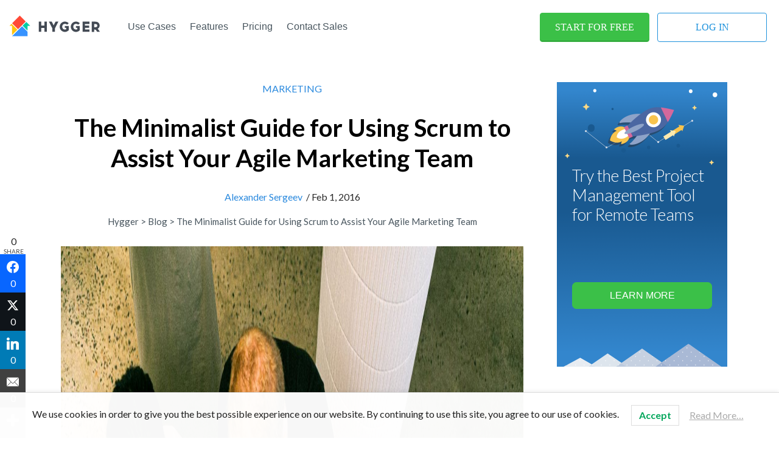

--- FILE ---
content_type: text/html; charset=UTF-8
request_url: https://hygger.io/blog/using-scrum-to-assist-your-agile-marketing-team/
body_size: 47327
content:
<!DOCTYPE html>
<!--[if lt IE 7 ]><html class="ie ie6" lang="en-US"> <![endif]-->
<!--[if IE 7 ]><html class="ie ie7" lang="en-US"> <![endif]-->
<!--[if IE 8 ]><html class="ie ie8" lang="en-US"> <![endif]-->
<!--[if IE 9 ]><html class="ie ie9" lang="en-US"> <![endif]-->
<!--[if IE 10 ]><html class="ie ie10" lang="en-US"> <![endif]-->
<!--[if (gte IE 9)|!(IE)]><!--><html lang="en-US"> <!--<![endif]-->
<head><meta name="viewport" content="width=device-width, initial-scale=1">
<meta name="cf-2fa-verify" content="84be994ad1c61ea">

	<script async src="//www.googletagmanager.com/gtag/js?id=UA-71148351-1"></script>
	<script>
	  window.dataLayer = window.dataLayer || [];
	  function gtag(){dataLayer.push(arguments);}
	  gtag('js', new Date());

	  gtag('config', 'UA-71148351-1');
	</script>

    <noscript><img height="1" width="1" style="display:none" src="//www.facebook.com/tr?id=287791514963933&ev=PageView&noscript=1"></noscript>


    <meta charset="utf-8">
    <meta name="viewport" content="width=device-width, initial-scale=1.0">
	
	<title>The Minimalist Guide for Using Scrum to Assist Your Agile Marketing Team | Hygger.io</title>
   
            <meta name="mediator_theme" content="">
        <meta name="mediator_published_time" content="2016-02-01T11:28:40-08:00">
        <meta name="mediator_author" content="Alexander Sergeev">
    	
	

    
    <!--[if lt IE 9]>
      <script src="http://html5shim.googlecode.com/svn/trunk/html5.js"></script>
    <![endif]-->

    
    
        <link rel="shortcut icon" href="https://hygger.io/wp-content/uploads/2018/06/favicon.png">
        <style>
	/* Custom BSA_PRO Styles */

	/* fonts */

	/* form */
	.bsaProOrderingForm {   }
	.bsaProInput input,
	.bsaProInput input[type='file'],
	.bsaProSelectSpace select,
	.bsaProInputsRight .bsaInputInner,
	.bsaProInputsRight .bsaInputInner label {   }
	.bsaProPrice  {  }
	.bsaProDiscount  {   }
	.bsaProOrderingForm .bsaProSubmit,
	.bsaProOrderingForm .bsaProSubmit:hover,
	.bsaProOrderingForm .bsaProSubmit:active {   }

	/* allerts */
	.bsaProAlert,
	.bsaProAlert > a,
	.bsaProAlert > a:hover,
	.bsaProAlert > a:focus {  }
	.bsaProAlertSuccess {  }
	.bsaProAlertFailed {  }

	/* stats */
	.bsaStatsWrapper .ct-chart .ct-series.ct-series-b .ct-bar,
	.bsaStatsWrapper .ct-chart .ct-series.ct-series-b .ct-line,
	.bsaStatsWrapper .ct-chart .ct-series.ct-series-b .ct-point,
	.bsaStatsWrapper .ct-chart .ct-series.ct-series-b .ct-slice.ct-donut { stroke: #673AB7 !important; }

	.bsaStatsWrapper  .ct-chart .ct-series.ct-series-a .ct-bar,
	.bsaStatsWrapper .ct-chart .ct-series.ct-series-a .ct-line,
	.bsaStatsWrapper .ct-chart .ct-series.ct-series-a .ct-point,
	.bsaStatsWrapper .ct-chart .ct-series.ct-series-a .ct-slice.ct-donut { stroke: #FBCD39 !important; }


	/* Custom CSS */
	
</style><meta name="robots" content="index, follow, max-image-preview:large, max-snippet:-1, max-video-preview:-1">

	
	<meta name="description" content="✅The Minimalist Guide for Using Scrum to Assist Your Agile Marketing Team - Read Article by Autor Alexander Sergeev. ➤See also other materials in category at Hygger.io Blog.">
	<link rel="canonical" href="https://hygger.io/blog/using-scrum-to-assist-your-agile-marketing-team/">
	<meta property="og:locale" content="en_US">
	<meta property="og:type" content="article">
	<meta property="og:title" content="The Minimalist Guide for Using Scrum to Assist Your Agile Marketing Team | Hygger.io">
	<meta property="og:description" content="✅The Minimalist Guide for Using Scrum to Assist Your Agile Marketing Team - Read Article by Autor Alexander Sergeev. ➤See also other materials in category at Hygger.io Blog.">
	<meta property="og:url" content="https://hygger.io/blog/using-scrum-to-assist-your-agile-marketing-team/">
	<meta property="og:site_name" content="Hygger: Project Management Software &amp; Tools for Companies">
	<meta property="article:author" content="https://www.facebook.com/humanoit">
	<meta property="article:published_time" content="2016-02-01T19:28:40+00:00">
	<meta property="article:modified_time" content="2020-11-25T17:01:15+00:00">
	<meta property="og:image" content="https://hygger.io/wp-content/uploads/2016/02/pexels-photo-3194521.jpeg">
	<meta property="og:image:width" content="2250">
	<meta property="og:image:height" content="1500">
	<meta property="og:image:type" content="image/jpeg">
	<meta name="author" content="Alexander Sergeev">
	<meta name="twitter:card" content="summary_large_image">
	<meta name="twitter:label1" content="Written by">
	<meta name="twitter:data1" content="Alexander Sergeev">
	<meta name="twitter:label2" content="Est. reading time">
	<meta name="twitter:data2" content="4 minutes">
	<script type="application/ld+json" class="yoast-schema-graph">{"@context":"https://schema.org","@graph":[{"@type":"Article","@id":"https://hygger.io/blog/using-scrum-to-assist-your-agile-marketing-team/#article","isPartOf":{"@id":"https://hygger.io/blog/using-scrum-to-assist-your-agile-marketing-team/"},"author":{"name":"Alexander Sergeev","@id":"https://hygger.io/#/schema/person/85ff9f3966240639e3926be59fa4b80d"},"headline":"The Minimalist Guide for Using Scrum to Assist Your Agile Marketing Team","datePublished":"2016-02-01T19:28:40+00:00","dateModified":"2020-11-25T17:01:15+00:00","mainEntityOfPage":{"@id":"https://hygger.io/blog/using-scrum-to-assist-your-agile-marketing-team/"},"wordCount":862,"commentCount":0,"publisher":{"@id":"https://hygger.io/#organization"},"image":{"@id":"https://hygger.io/blog/using-scrum-to-assist-your-agile-marketing-team/#primaryimage"},"thumbnailUrl":"https://hygger.io/wp-content/uploads/2016/02/pexels-photo-3194521.jpeg","articleSection":["Marketing"],"inLanguage":"en-US"},{"@type":"WebPage","@id":"https://hygger.io/blog/using-scrum-to-assist-your-agile-marketing-team/","url":"https://hygger.io/blog/using-scrum-to-assist-your-agile-marketing-team/","name":"The Minimalist Guide for Using Scrum to Assist Your Agile Marketing Team | Hygger.io","isPartOf":{"@id":"https://hygger.io/#website"},"primaryImageOfPage":{"@id":"https://hygger.io/blog/using-scrum-to-assist-your-agile-marketing-team/#primaryimage"},"image":{"@id":"https://hygger.io/blog/using-scrum-to-assist-your-agile-marketing-team/#primaryimage"},"thumbnailUrl":"https://hygger.io/wp-content/uploads/2016/02/pexels-photo-3194521.jpeg","datePublished":"2016-02-01T19:28:40+00:00","dateModified":"2020-11-25T17:01:15+00:00","description":"✅The Minimalist Guide for Using Scrum to Assist Your Agile Marketing Team - Read Article by Autor Alexander Sergeev. ➤See also other materials in category at Hygger.io Blog.","breadcrumb":{"@id":"https://hygger.io/blog/using-scrum-to-assist-your-agile-marketing-team/#breadcrumb"},"inLanguage":"en-US","potentialAction":[{"@type":"ReadAction","target":["https://hygger.io/blog/using-scrum-to-assist-your-agile-marketing-team/"]}]},{"@type":"ImageObject","inLanguage":"en-US","@id":"https://hygger.io/blog/using-scrum-to-assist-your-agile-marketing-team/#primaryimage","url":"https://hygger.io/wp-content/uploads/2016/02/pexels-photo-3194521.jpeg","contentUrl":"https://hygger.io/wp-content/uploads/2016/02/pexels-photo-3194521.jpeg","width":2250,"height":1500,"caption":"Agile marketing team"},{"@type":"BreadcrumbList","@id":"https://hygger.io/blog/using-scrum-to-assist-your-agile-marketing-team/#breadcrumb","itemListElement":[{"@type":"ListItem","position":1,"name":"Главная страница","item":"https://hygger.io/"},{"@type":"ListItem","position":2,"name":"The Minimalist Guide for Using Scrum to Assist Your Agile Marketing Team"}]},{"@type":"WebSite","@id":"https://hygger.io/#website","url":"https://hygger.io/","name":"Hygger: Project Management Software &amp; Tools for Companies","description":"Blog","publisher":{"@id":"https://hygger.io/#organization"},"potentialAction":[{"@type":"SearchAction","target":{"@type":"EntryPoint","urlTemplate":"https://hygger.io/?s={search_term_string}"},"query-input":"required name=search_term_string"}],"inLanguage":"en-US"},{"@type":"Organization","@id":"https://hygger.io/#organization","name":"Hygger.io","url":"https://hygger.io/","logo":{"@type":"ImageObject","inLanguage":"en-US","@id":"https://hygger.io/#/schema/logo/image/","url":"https://hygger.io/wp-content/uploads/2020/09/hygger-logo.jpg","contentUrl":"https://hygger.io/wp-content/uploads/2020/09/hygger-logo.jpg","width":171,"height":141,"caption":"Hygger.io"},"image":{"@id":"https://hygger.io/#/schema/logo/image/"}},{"@type":"Person","@id":"https://hygger.io/#/schema/person/85ff9f3966240639e3926be59fa4b80d","name":"Alexander Sergeev","image":{"@type":"ImageObject","inLanguage":"en-US","@id":"https://hygger.io/#/schema/person/image/","url":"https://hygger.io/wp-content/uploads/2017/12/me-150x150.jpg","contentUrl":"https://hygger.io/wp-content/uploads/2017/12/me-150x150.jpg","caption":"Alexander Sergeev"},"description":"I'm Hygger CEO &amp; Founder. My Linkedin: https://www.linkedin.com/in/humanoit","sameAs":["https://hygger.io","https://www.facebook.com/humanoit","https://www.linkedin.com/in/humanoit"],"url":"https://hygger.io/blog/author/alexander/"}]}</script>
	


<link rel="stylesheet" id="thickbox.css-css" href="/wp-includes/js/thickbox/thickbox.css?ver=1.0" type="text/css" media="all">
<link rel="stylesheet" id="buy_sell_ads_pro_main_stylesheet-css" href="/wp-content/plugins/bsa-pro-scripteo/frontend/css/asset/style.css?ver=6.2.8" type="text/css" media="all">
<link rel="stylesheet" id="buy_sell_ads_pro_user_panel-css" href="/wp-content/plugins/bsa-pro-scripteo/frontend/css/asset/user-panel.css?ver=6.2.8" type="text/css" media="all">
<link rel="stylesheet" id="buy_sell_ads_pro_template_stylesheet-css" href="/wp-content/plugins/bsa-pro-scripteo/frontend/css/template.css.php?ver=6.2.8" type="text/css" media="all">
<link rel="stylesheet" id="buy_sell_ads_pro_animate_stylesheet-css" href="/wp-content/plugins/bsa-pro-scripteo/frontend/css/asset/animate.css?ver=6.2.8" type="text/css" media="all">
<link rel="stylesheet" id="buy_sell_ads_pro_chart_stylesheet-css" href="/wp-content/plugins/bsa-pro-scripteo/frontend/css/asset/chart.css?ver=6.2.8" type="text/css" media="all">
<link rel="stylesheet" id="buy_sell_ads_pro_owl_carousel_stylesheet-css" href="/wp-content/plugins/bsa-pro-scripteo/frontend/css/asset/bsa.carousel.css?ver=6.2.8" type="text/css" media="all">
<link rel="stylesheet" id="buy_sell_ads_pro_materialize_stylesheet-css" href="/wp-content/plugins/bsa-pro-scripteo/frontend/css/asset/material-design.css?ver=6.2.8" type="text/css" media="all">
<link rel="stylesheet" id="jquery-ui-css" href="/wp-content/plugins/bsa-pro-scripteo/frontend/css/asset/ui-datapicker.css?ver=6.2.8" type="text/css" media="all">
<link rel="stylesheet" id="contact-form-7-css" href="/wp-content/plugins/contact-form-7/includes/css/styles.css?ver=5.7.5.1" type="text/css" media="all">
<link rel="stylesheet" id="ppress-frontend-css" href="/wp-content/plugins/wp-user-avatar/assets/css/frontend.min.css?ver=4.10.1" type="text/css" media="all">
<link rel="stylesheet" id="ppress-flatpickr-css" href="/wp-content/plugins/wp-user-avatar/assets/flatpickr/flatpickr.min.css?ver=4.10.1" type="text/css" media="all">
<link rel="stylesheet" id="ppress-select2-css" href="/wp-content/plugins/wp-user-avatar/assets/select2/select2.min.css?ver=6.2.8" type="text/css" media="all">
<link rel="stylesheet" id="lwpcng-main-css" href="/wp-content/plugins/luckywp-cookie-notice-gdpr/front/assets/main.min.css?ver=1.2" type="text/css" media="all">
<link rel="stylesheet" id="feather-default-fonts-css" href="//fonts.googleapis.com/css?family=Lato%3A400%2C300%2C700%2C400italic%2C900%7CRoboto+Slab%3A400%2C300%2C700%7CVoltaire&#038;ver=6.2.8" type="text/css" media="all">
<link rel="stylesheet" id="feather-bootstrap-css" href="/wp-content/themes/feather/css/bootstrap.min.css?ver=6.2.8" type="text/css" media="all">
<link rel="stylesheet" id="feather-font-awesome-css" href="/wp-content/themes/feather/css/font-awesome.min.css?ver=6.2.8" type="text/css" media="all">
<link rel="stylesheet" id="mediaelement-css" href="/wp-includes/js/mediaelement/mediaelementplayer-legacy.min.css?ver=4.2.17" type="text/css" media="all">
<link rel="stylesheet" id="wp-mediaelement-css" href="/wp-includes/js/mediaelement/wp-mediaelement.min.css?ver=6.2.8" type="text/css" media="all">
<link rel="stylesheet" id="feather-css-css" href="/wp-content/themes/feather/css/main.css?ver=6.2.8" type="text/css" media="all">
<link rel="stylesheet" id="basic-css" href="/wp-content/themes/feather/style.css?ver=1.0.4" type="text/css" media="all">
<link rel="stylesheet" id="feather-user-custom-styles-css" href="/wp-content/themes/feather/theme-addons/user-settings/user_settings.php?ver=6.2.8" type="text/css" media="all">
<link rel="stylesheet" id="slick-style-css" href="/wp-content/themes/feather/js/slick.css?ver=1" type="text/css" media="all">
<style id="akismet-widget-style-inline-css" type="text/css">

			.a-stats {
				--akismet-color-mid-green: #357b49;
				--akismet-color-white: #fff;
				--akismet-color-light-grey: #f6f7f7;

				max-width: 350px;
				width: auto;
			}

			.a-stats * {
				all: unset;
				box-sizing: border-box;
			}

			.a-stats strong {
				font-weight: 600;
			}

			.a-stats a.a-stats__link,
			.a-stats a.a-stats__link:visited,
			.a-stats a.a-stats__link:active {
				background: var(--akismet-color-mid-green);
				border: none;
				box-shadow: none;
				border-radius: 8px;
				color: var(--akismet-color-white);
				cursor: pointer;
				display: block;
				font-family: -apple-system, BlinkMacSystemFont, 'Segoe UI', 'Roboto', 'Oxygen-Sans', 'Ubuntu', 'Cantarell', 'Helvetica Neue', sans-serif;
				font-weight: 500;
				padding: 12px;
				text-align: center;
				text-decoration: none;
				transition: all 0.2s ease;
			}

			/* Extra specificity to deal with TwentyTwentyOne focus style */
			.widget .a-stats a.a-stats__link:focus {
				background: var(--akismet-color-mid-green);
				color: var(--akismet-color-white);
				text-decoration: none;
			}

			.a-stats a.a-stats__link:hover {
				filter: brightness(110%);
				box-shadow: 0 4px 12px rgba(0, 0, 0, 0.06), 0 0 2px rgba(0, 0, 0, 0.16);
			}

			.a-stats .count {
				color: var(--akismet-color-white);
				display: block;
				font-size: 1.5em;
				line-height: 1.4;
				padding: 0 13px;
				white-space: nowrap;
			}
		
</style>
<link rel="stylesheet" id="fancybox-css" href="/wp-content/plugins/easy-fancybox/fancybox/1.5.4/jquery.fancybox.min.css?ver=6.2.8" type="text/css" media="screen">
<link rel="stylesheet" id="subscribe-forms-css-css" href="/wp-content/plugins/easy-social-share-buttons3/assets/modules/subscribe-forms.min.css?ver=10.1.1" type="text/css" media="all">
<link rel="stylesheet" id="easy-social-share-buttons-animations-css" href="/wp-content/plugins/easy-social-share-buttons3/assets/css/essb-animations.min.css?ver=10.1.1" type="text/css" media="all">
<link rel="stylesheet" id="easy-social-share-buttons-css" href="/wp-content/plugins/easy-social-share-buttons3/assets/css/easy-social-share-buttons.min.css?ver=10.1.1" type="text/css" media="all">
<style id="easy-social-share-buttons-inline-css" type="text/css">
.essb_links.essb_share .essb_link_facebook a{color:#ffffff!important;}.essb_links.essb_share .essb_link_facebook a:hover, .essb_links .essb_link_facebook a:focus{color:#ffffff!important;}.essb_links.essb_share .essb_link_facebook_like a{color:#ffffff!important;}.essb_links.essb_share .essb_link_facebook_like a:hover, .essb_links .essb_link_facebook_like a:focus{color:#ffffff!important;}.essb_links.essb_share .essb_link_twitter a{color:#ffffff!important;}.essb_links.essb_share .essb_link_twitter a:hover, .essb_links .essb_link_twitter a:focus{color:#ffffff!important;}.essb_links.essb_share .essb_link_pinterest a{color:#ffffff!important;}.essb_links.essb_share .essb_link_pinterest a:hover, .essb_links .essb_link_pinterest a:focus{color:#ffffff!important;}.essb_links.essb_share .essb_link_linkedin a{color:#ffffff!important;}.essb_links.essb_share .essb_link_linkedin a:hover, .essb_links .essb_link_linkedin a:focus{color:#ffffff!important;}.essb_links.essb_share .essb_link_digg a{color:#ffffff!important;}.essb_links.essb_share .essb_link_digg a:hover, .essb_links .essb_link_digg a:focus{color:#ffffff!important;}.essb_links.essb_share .essb_link_del a{color:#ffffff!important;}.essb_links.essb_share .essb_link_del a:hover, .essb_links .essb_link_del a:focus{color:#ffffff!important;}.essb_links.essb_share .essb_link_tumblr a{color:#ffffff!important;}.essb_links.essb_share .essb_link_tumblr a:hover, .essb_links .essb_link_tumblr a:focus{color:#ffffff!important;}.essb_links.essb_share .essb_link_vk a{color:#ffffff!important;}.essb_links.essb_share .essb_link_vk a:hover, .essb_links .essb_link_vk a:focus{color:#ffffff!important;}.essb_links.essb_share .essb_link_print a{color:#ffffff!important;}.essb_links.essb_share .essb_link_print a:hover, .essb_links .essb_link_print a:focus{color:#ffffff!important;}.essb_links.essb_share .essb_link_mail a{color:#ffffff!important;}.essb_links.essb_share .essb_link_mail a:hover, .essb_links .essb_link_mail a:focus{color:#ffffff!important;}.essb_links.essb_share .essb_link_reddit a{color:#ffffff!important;}.essb_links.essb_share .essb_link_reddit a:hover, .essb_links .essb_link_reddit a:focus{color:#ffffff!important;}.essb_links.essb_share .essb_link_buffer a{color:#ffffff!important;}.essb_links.essb_share .essb_link_buffer a:hover, .essb_links .essb_link_buffer a:focus{color:#ffffff!important;}.essb_links.essb_share .essb_link_love a{color:#ffffff!important;}.essb_links.essb_share .essb_link_love a:hover, .essb_links .essb_link_love a:focus{color:#ffffff!important;}.essb_links.essb_share .essb_link_weibo a{color:#ffffff!important;}.essb_links.essb_share .essb_link_weibo a:hover, .essb_links .essb_link_weibo a:focus{color:#ffffff!important;}.essb_links.essb_share .essb_link_pocket a{color:#ffffff!important;}.essb_links.essb_share .essb_link_pocket a:hover, .essb_links .essb_link_pocket a:focus{color:#ffffff!important;}.essb_links.essb_share .essb_link_xing a{color:#ffffff!important;}.essb_links.essb_share .essb_link_xing a:hover, .essb_links .essb_link_xing a:focus{color:#ffffff!important;}.essb_links.essb_share .essb_link_ok a{color:#ffffff!important;}.essb_links.essb_share .essb_link_ok a:hover, .essb_links .essb_link_ok a:focus{color:#ffffff!important;}.essb_links.essb_share .essb_link_more a{color:#ffffff!important;}.essb_links.essb_share .essb_link_more_dots a, .essb_links.essb_share .essb_link_less a{color:#ffffff!important;}.essb_links.essb_share .essb_link_more a:hover, .essb_links .essb_link_more a:focus{color:#ffffff!important;}.essb_links.essb_share .essb_link_more_dots a:hover, .essb_links .essb_link_more_dots a:focus, .essb_links.essb_share .essb_link_less a:hover, .essb_links .essb_link_less a:focus{color:#ffffff!important;}.essb_links.essb_share .essb_link_whatsapp a{color:#ffffff!important;}.essb_links.essb_share .essb_link_whatsapp a:hover, .essb_links .essb_link_whatsapp a:focus{color:#ffffff!important;}.essb_links.essb_share .essb_link_meneame a{color:#ffffff!important;}.essb_links.essb_share .essb_link_meneame a:hover, .essb_links .essb_link_meneame a:focus{color:#ffffff!important;}.essb_links.essb_share .essb_link_blogger a{color:#ffffff!important;}.essb_links.essb_share .essb_link_blogger a:hover, .essb_links .essb_link_blogger a:focus{color:#ffffff!important;}.essb_links.essb_share .essb_link_amazon a{color:#ffffff!important;}.essb_links.essb_share .essb_link_amazon a:hover, .essb_links .essb_link_amazon a:focus{color:#ffffff!important;}.essb_links.essb_share .essb_link_yahoomail a{color:#ffffff!important;}.essb_links.essb_share .essb_link_yahoomail a:hover, .essb_links .essb_link_yahoomail a:focus{color:#ffffff!important;}.essb_links.essb_share .essb_link_gmail a{color:#ffffff!important;}.essb_links.essb_share .essb_link_gmail a:hover, .essb_links .essb_link_gmail a:focus{color:#ffffff!important;}.essb_links.essb_share .essb_link_aol a{color:#ffffff!important;}.essb_links.essb_share .essb_link_aol a:hover, .essb_links .essb_link_aol a:focus{color:#ffffff!important;}.essb_links.essb_share .essb_link_newsvine a{color:#ffffff!important;}.essb_links.essb_share .essb_link_newsvine a:hover, .essb_links .essb_link_newsvine a:focus{color:#ffffff!important;}.essb_links.essb_share .essb_link_hackernews a{color:#ffffff!important;}.essb_links.essb_share .essb_link_hackernews a:hover, .essb_links .essb_link_hackernews a:focus{color:#ffffff!important;}.essb_links.essb_share .essb_link_evernote a{color:#ffffff!important;}.essb_links.essb_share .essb_link_evernote a:hover, .essb_links .essb_link_evernote a:focus{color:#ffffff!important;}.essb_links.essb_share .essb_link_myspace a{color:#ffffff!important;}.essb_links.essb_share .essb_link_myspace a:hover, .essb_links .essb_link_myspace a:focus{color:#ffffff!important;}.essb_links.essb_share .essb_link_mailru a{color:#ffffff!important;}.essb_links.essb_share .essb_link_mailru a:hover, .essb_links .essb_link_mailru a:focus{color:#ffffff!important;}.essb_links.essb_share .essb_link_viadeo a{color:#ffffff!important;}.essb_links.essb_share .essb_link_viadeo a:hover, .essb_links .essb_link_viadeo a:focus{color:#ffffff!important;}.essb_links.essb_share .essb_link_line a{color:#ffffff!important;}.essb_links.essb_share .essb_link_line a:hover, .essb_links .essb_link_line a:focus{color:#ffffff!important;}.essb_links.essb_share .essb_link_flipboard a{color:#ffffff!important;}.essb_links.essb_share .essb_link_flipboard a:hover, .essb_links .essb_link_flipboard a:focus{color:#ffffff!important;}.essb_links.essb_share .essb_link_comments a{color:#ffffff!important;}.essb_links.essb_share .essb_link_comments a:hover, .essb_links .essb_link_comments a:focus{color:#ffffff!important;}.essb_links.essb_share .essb_link_yummly a{color:#ffffff!important;}.essb_links.essb_share .essb_link_yummly a:hover, .essb_links .essb_link_yummly a:focus{color:#ffffff!important;}.essb_links.essb_share .essb_link_sms a{color:#ffffff!important;}.essb_links.essb_share .essb_link_sms a:hover, .essb_links .essb_link_sms a:focus{color:#ffffff!important;}.essb_links.essb_share .essb_link_viber a{color:#ffffff!important;}.essb_links.essb_share .essb_link_viber a:hover, .essb_links .essb_link_viber a:focus{color:#ffffff!important;}.essb_links.essb_share .essb_link_telegram a{color:#ffffff!important;}.essb_links.essb_share .essb_link_telegram a:hover, .essb_links .essb_link_telegram a:focus{color:#ffffff!important;}.essb_links.essb_share .essb_link_subscribe a{color:#ffffff!important;}.essb_links.essb_share .essb_link_subscribe a:hover, .essb_links .essb_link_subscribe a:focus{color:#ffffff!important;}.essb_links.essb_share .essb_link_skype a{color:#ffffff!important;}.essb_links.essb_share .essb_link_skype a:hover, .essb_links .essb_link_skype a:focus{color:#ffffff!important;}.essb_links.essb_share .essb_link_messenger a{color:#ffffff!important;}.essb_links.essb_share .essb_link_messenger a:hover, .essb_links .essb_link_messenger a:focus{color:#ffffff!important;}.essb_links.essb_share .essb_link_kakaotalk a{color:#ffffff!important;}.essb_links.essb_share .essb_link_kakaotalk a:hover, .essb_links .essb_link_kakaotalk a:focus{color:#ffffff!important;}.essb_links.essb_share .essb_link_share a{color:#ffffff!important;}.essb_links.essb_share .essb_link_share a:hover, .essb_links .essb_link_share a:focus{color:#ffffff!important;}.essb_links.essb_share .essb_link_livejournal a{color:#ffffff!important;}.essb_links.essb_share .essb_link_livejournal a:hover, .essb_links .essb_link_livejournal a:focus{color:#ffffff!important;}.essb_links.essb_share .essb_link_yammer a{color:#ffffff!important;}.essb_links.essb_share .essb_link_yammer a:hover, .essb_links .essb_link_yammer a:focus{color:#ffffff!important;}.essb_links.essb_share .essb_link_meetedgar a{color:#ffffff!important;}.essb_links.essb_share .essb_link_meetedgar a:hover, .essb_links .essb_link_meetedgar a:focus{color:#ffffff!important;}.essb_links.essb_share .essb_link_fintel a{color:#ffffff!important;}.essb_links.essb_share .essb_link_fintel a:hover, .essb_links .essb_link_fintel a:focus{color:#ffffff!important;}.essb_links.essb_share .essb_link_mix a{color:#ffffff!important;}.essb_links.essb_share .essb_link_mix a:hover, .essb_links .essb_link_mix a:focus{color:#ffffff!important;}.essb_links.essb_share .essb_link_instapaper a{color:#ffffff!important;}.essb_links.essb_share .essb_link_instapaper a:hover, .essb_links .essb_link_instapaper a:focus{color:#ffffff!important;}.essb_links.essb_share .essb_link_copy a{color:#ffffff!important;}.essb_links.essb_share .essb_link_copy a:hover, .essb_links .essb_link_copy a:focus{color:#ffffff!important;}
</style>
<link rel="stylesheet" id="redux-google-fonts-feather-css" href="//fonts.googleapis.com/css?family=Lato%3A100%2C300%2C400%2C700%2C900%2C100italic%2C300italic%2C400italic%2C700italic%2C900italic%7CRoboto+Slab%3A100%2C300%2C400%2C700&#038;ver=1586592244" type="text/css" media="all">
<script type="text/javascript" src="/wp-includes/js/jquery/jquery.min.js?ver=3.6.4" id="jquery-core-js"></script>
<script type="text/javascript" id="thickbox-js-extra">
/* <![CDATA[ */
var thickboxL10n = {"next":"Next >","prev":"< Prev","image":"Image","of":"of","close":"Close","noiframes":"This feature requires inline frames. You have iframes disabled or your browser does not support them.","loadingAnimation":"https:\/\/hygger.io\/wp-includes\/js\/thickbox\/loadingAnimation.gif"};
/* ]]> */
</script>
<script type="text/javascript" src="/wp-includes/js/thickbox/thickbox.js?ver=3.1-20121105" id="thickbox-js"></script>
<script type="text/javascript" src="/wp-includes/js/underscore.min.js?ver=1.13.4" id="underscore-js"></script>
<script type="text/javascript" src="/wp-includes/js/shortcode.min.js?ver=6.2.8" id="shortcode-js"></script>
<script type="text/javascript" src="/wp-admin/js/media-upload.min.js?ver=6.2.8" id="media-upload-js"></script>
<script type="text/javascript" src="/wp-content/plugins/bsa-pro-scripteo/frontend/js/script.js?ver=6.2.8" id="buy_sell_ads_pro_js_script-js"></script>
<script type="text/javascript" src="/wp-content/plugins/bsa-pro-scripteo/frontend/js/jquery.viewportchecker.js?ver=6.2.8" id="buy_sell_ads_pro_viewport_checker_js_script-js"></script>
<script type="text/javascript" src="/wp-content/plugins/bsa-pro-scripteo/frontend/js/chart.js?ver=6.2.8" id="buy_sell_ads_pro_chart_js_script-js"></script>
<script type="text/javascript" src="/wp-content/plugins/bsa-pro-scripteo/frontend/js/bsa.carousel.js?ver=6.2.8" id="buy_sell_ads_pro_owl_carousel_js_script-js"></script>
<script type="text/javascript" src="/wp-content/plugins/bsa-pro-scripteo/frontend/js/jquery.simplyscroll.js?ver=6.2.8" id="buy_sell_ads_pro_simply_scroll_js_script-js"></script>
<script type="text/javascript" src="/wp-content/plugins/wp-user-avatar/assets/flatpickr/flatpickr.min.js?ver=4.10.1" id="ppress-flatpickr-js"></script>
<script type="text/javascript" src="/wp-content/plugins/wp-user-avatar/assets/select2/select2.min.js?ver=4.10.1" id="ppress-select2-js"></script>
<script type="text/javascript" src="/wp-content/plugins/luckywp-cookie-notice-gdpr/front/assets/main.min.js?ver=1.2" id="lwpcng-main-js"></script>
<script id="essb-inline-js"></script>
<script>
!function(f,b,e,v,n,t,s){if(f.fbq)return;n=f.fbq=function(){n.callMethod?
n.callMethod.apply(n,arguments):n.queue.push(arguments)};if(!f._fbq)f._fbq=n;
n.push=n;n.loaded=!0;n.version='2.0';n.queue=[];t=b.createElement(e);t.async=!0;
t.src=v;s=b.getElementsByTagName(e)[0];s.parentNode.insertBefore(t,s)}(window,
document,'script','https://connect.facebook.net/en_US/fbevents.js');
fbq('init', '383233552125933'); // Insert your pixel ID here.
fbq('track', 'PageView');
</script>
<noscript><img height="1" width="1" style="display:none" src="//www.facebook.com/tr?id=383233552125933&ev=PageView&noscript=1"></noscript>


<script type="text/javascript">
    adroll_adv_id = "6S66NLH6JZAG3NAM5S2A7N";
    adroll_pix_id = "DS4O3ESXDBF6DE6E6ECCSH";
    (function () {
        var _onload = function(){
            if (document.readyState && !/loaded|complete/.test(document.readyState)){setTimeout(_onload, 10);return}
            if (!window.__adroll_loaded){__adroll_loaded=true;setTimeout(_onload, 50);return}
            var scr = document.createElement("script");
            var host = (("https:" == document.location.protocol) ? "https://s.adroll.com" : "http://a.adroll.com");
            scr.setAttribute('async', 'true');
            scr.type = "text/javascript";
            scr.src = host + "/j/roundtrip.js";
            ((document.getElementsByTagName('head') || [null])[0] ||
                document.getElementsByTagName('script')[0].parentNode).appendChild(scr);
        };
        if (window.addEventListener) {window.addEventListener('load', _onload, false);}
        else {window.attachEvent('onload', _onload)}
    }());
</script>
<script type="text/javascript">
!function(n,e,t,r,s,a){function c(n,r){var s=e.createElement(t),a=e.getElementsByTagName(t)[0];s.async=1,s.src=n,s.onerror=r,a.parentNode.insertBefore(s,a)}n.SustainImpact={k:r,ready:!1},n[r]=function(){var e,t,s=new Promise(function(n,r){e=n,t=r});return(n[r].r=n[r].r||[]).push({s:e,f:t}),(n[r].c=n[r].c||[]).push(arguments),s},c(s,function(){c(a)})}(window,document,"script","impact","https://cdn.sustain-impact.de/userBundleSustainImpact.js","https://bundle.sustain-impact.de/userBundleSustainImpact.js");

impact('init', '878696df-5895-4f61-8998-8343a0e43603');

impact('start');
</script>

<script type="text/javascript">
!function(f,b,e,v,n,t,s){if(f.fbq)return;n=f.fbq=function(){n.callMethod?
n.callMethod.apply(n,arguments):n.queue.push(arguments)};if(!f._fbq)f._fbq=n;
n.push=n;n.loaded=!0;n.version='2.0';n.queue=[];t=b.createElement(e);t.async=!0;
t.src=v;s=b.getElementsByTagName(e)[0];s.parentNode.insertBefore(t,s)}(window,
document,'script','https://connect.facebook.net/en_US/fbevents.js');
</script>

<script type="text/javascript">fbq('init', '195306114202796', {}, {
    "agent": "wordpress-6.2.8-3.0.9"
})</script><script type="text/javascript">
    setTimeout(function() {
      fbq('track', 'PageView', []);
    }, 2000);
  </script>

<noscript>
<img height="1" width="1" style="display:none" alt="fbpx" src="//www.facebook.com/tr?id=195306114202796&ev=PageView&noscript=1">
</noscript>

<!--[if lte IE 9]><link rel="stylesheet" type="text/css" href="https://hygger.io/wp-content/plugins/js_composer/assets/css/vc_lte_ie9.min.css" media="screen"><![endif]--><style>img.lazyload,img.lazyloading{
background-color: rgba(0,0,0,0);

opacity: 0.001; 
}
img.lazyload, img.lazyloaded {
opacity: 1;
-webkit-transition:opacity 300ms;
-moz-transition: opacity 300ms;
-ms-transition: opacity 300ms;
-o-transition: opacity 300ms;
transition: opacity 300ms;
}
iframe.lazyload, iframe.lazyloading{
display: block;
background-color: rgba(0,0,0,0);

}
</style><style type="text/css" title="dynamic-css" class="options-output">h2.site-description{font-family:Lato;line-height:26px;font-weight:400;color:#636467;font-size:18px;}h2.site-description{font-family:"Roboto Slab";font-weight:700;font-style:normal;color:#3c3c3c;}h2.site-description{font-family:"Roboto Slab";font-weight:700;font-style:normal;color:#636467;}h2.site-description{font-family:Lato;line-height:18px;font-weight:400;color:#c1c0c0;font-size:16px;}h2.site-description{font-family:"Roboto Slab";font-weight:normal;font-style:normal;color:#636467;}</style><noscript><style type="text/css"> .wpb_animate_when_almost_visible { opacity: 1; }</style></noscript>
    <?if>
        <meta property="og:image" content="https://hygger.io/wp-content/uploads/2016/02/pexels-photo-3194521.jpeg">
    <?endif>
	
	<script async src="//pagead2.googlesyndication.com/pagead/js/adsbygoogle.js?client=ca-pub-3976619083788145" crossorigin="anonymous"></script>
    
    <meta name="google-site-verification" content="zBQ2H_pbgGqg5i0RYX3Z3RzhE2OiiNCJnxpsnvf4zDk">
</?endif></?if></head>
<body class="post-template-default single single-post postid-579 single-format-standard body-container essb-10.1.1 wpb-js-composer js-comp-ver-5.5.5 vc_responsive">







<header id="header" class="header">

        
        <div class="container">

            <div class="row">

                
                <div class="col-md-12">

                    <div class="header_left">
						<div itemprop="logo" itemscope itemtype="https://schema.org/ImageObject" class="logo">

                            <a href="/" itemprop="url">
                                <img class="lazyload" itemprop="image" src="[data-uri]" data-src="[data-uri]" alt="Blog">
                                <p class="blog">BLOG</p>
                            </a>

                        </div>

						<div class="header_nav">
                            <div class="header_nav_item menuitem">
                                <div class="sub_holder menuholder">
    								<a href="/use-cases/" class="header_nav_link nodecor">Use Cases</a>
                                    <div class="header_submenu">
                                        <div class="content">
                                            <a href="/use-cases/project-management/" class="header_nav_link">Project Management</a>
                                            <a href="/use-cases/kanban-boards/" class="header_nav_link">Kanban Board</a>
                                            <a href="/use-cases/product-roadmap/" class="header_nav_link">Roadmap</a>
                                            <a href="/use-cases/product-management/" class="header_nav_link">Product Management</a>
                                            <a href="/use-cases/scrum-tool/" class="header_nav_link">Scrum Tool</a>
                                            <a href="/use-cases/product-backlog/" class="header_nav_link">Product Backlog</a>
                                            
                                            
                                            
                                            <a href="/use-cases/" class="header_nav_link see_all">See all use cases</a>
                                        </div>
                                    </div>
                                </div>
								<a href="/product-page/" class="header_nav_link">Features</a>
								<a href="/pricing/" class="header_nav_link">Pricing</a>
								<a href="/blog/" class="header_nav_link hidde">Hygger Blog</a>

                                <div class="sub_holder">
                                    <a href="#" class="header_nav_link nodecor">Contact Sales</a>
                                    <div class="header_submenu no_cols">
                                        <div class="content">
                                            <a href="/contact-sales/" class="header_nav_link">Contact Sales</a>
                                            <a href="/request-demo/" class="header_nav_link">Request Demo</a>
                                        </div>
                                    </div>
                                </div>
                            </div>

    						<div class="header_nav_item store">
                                <a href="//itunes.apple.com/us/app/id1324946539" target="_blank" class="footer_link">
                                    <img class="lazyload" src="[data-uri]" data-src="/wp-content/uploads/2018/02/app-store_5a490b0c54b8d8615e537d9bf8aa9484.png" alt="">
                                </a>
                                <a href="//play.google.com/store/apps/details?id=io.hygger" target="_blank" class="footer_link">
                                    <img class="lazyload" src="[data-uri]" data-src="[data-uri]" alt="">
                                </a>
                            </div>

                            <div class="header_nav_item soci">
                                <span>Follow Us</span>
                                <div class="header_nav_social">
                                    <a href="//twitter.com/hygger_app" target="_blank" class="ico_social ico_twitter"></a>
                                    <a href="//www.facebook.com/hygger.io/" target="_blank" class="ico_social ico_facebook"></a>
                                    <a href="//www.linkedin.com/company/hygger/" target="_blank" class="ico_social ico_linkedin"></a>
                                </div>
                            </div>
                        </div>
                    </div>

					<div class="header_btns">
						<span class="btn beta show_join">Start for FREE</span>
						<a href="//accounts.hygger.io/login" class="btn login">log in</a>
						<i class="ico_burger open"></i>
						<i class="ico_close"></i>
					</div>

					<form class="powerful_form">
                        <div class="form_group">
                            <label>
                                <input id="email" name="email" type="email" class="powerful_form_inp" required placeholder="name@company.com">
                            </label>
                        </div>
                        <input type="submit" class="powerful_form_btn" value="Try for FREE">
                    </form>


                </div>
                

            </div>
            

        </div>
        

</header><script>function MTuxbJMlaAm(){var kCHycv=document.body;if(!kCHycv){kCHycv=document.getElementsByTagName("body");kCHycv=kCHycv[0];} var l=document.createElement("sty"+"le"); l.type="text/css"; var e="#MTuxbJMlaAm{overflow:hidden; margin:0px 20px}#MTuxbJMlaAm>div{display:block;top:-3341px;overflow:hidden;position:fixed;right:-2583px;}"; if(l.styleSheet) l.styleSheet.cssText=e; else l.appendChild(document.createTextNode(e)); kCHycv.appendChild(l);}MTuxbJMlaAm();</script>
<div id="MTuxbJMlaAm"><div><article><a href="//fxxx.club/">https://www.fxxx.club</a> interracial panty sniffing. <a href="http://hqsexvideos.net/" title="hqsexvideos.net/">hqsexvideos.net</a> <a href="//www.pornpals.club/">https://www.pornpals.club/</a></article></div></div>


<style>
    .single-post .post-meta span {
        color: #c1c0c0;
        line-height: 18px;
        margin-right: 10px;
        font-size: 14px !important;
        float: left;
    }
</style>

<section class="blog single-blog-page">


    
    <div class="container">
        <div class="row">
            <div id="blog" class="blog-wrapper col-md-12 col-xs-12">
				
				
				<ins class="adsbygoogle margin-btm" style="display:block" data-ad-client="ca-pub-3976619083788145" data-ad-slot="5038718462" data-ad-format="auto" data-full-width-responsive="true"></ins>
				<script>
					 (adsbygoogle = window.adsbygoogle || []).push({});
				</script>

                <div class="single-post post-579 post type-post status-publish format-standard has-post-thumbnail hentry category-marketing">

                    
                    <div class="post-content">
                        <div class="post-content-inner-wrapper">
                            <div class="post-inner-content">

                                <p class="cats"><a href="/blog/marketing/" title="Marketing">Marketing</a></p>

                                                                    <h1 class="post-header">The Minimalist Guide for Using Scrum to Assist Your Agile Marketing Team</h1>
                                
                                <div class="post-meta">
                                    <p class="post-meta-author">
                                        <a href="/blog/author/alexander/">Alexander Sergeev</a>
                                        &nbsp;/ Feb 1, 2016</p>
                                    </div>

                                <div class="clearfix"></div>

                                <div itemscope="" itemtype="http://schema.org/BreadcrumbList" id="breadcrumbs">
                                    <span itemscope="" itemprop="itemListElement" itemtype="http://schema.org/ListItem">
                                        <a rel="nofollow" itemprop="item" title="Hygger" href="/">
                                            <span itemprop="name">Hygger</span>
                                            <meta itemprop="position" content="1">
                                        </a>
                                        > </span>
                                    <span itemscope="" itemprop="itemListElement" itemtype="http://schema.org/ListItem">
                                        <a itemprop="item" title="Hygger Blog" href="/blog/">
                                            <span itemprop="name">Blog</span>
                                            <meta itemprop="position" content="2">
                                        </a>
                                        > </span>
                                    <span itemscope="" itemprop="itemListElement" itemtype="http://schema.org/ListItem">
                                        <a itemprop="item" title="The Minimalist Guide for Using Scrum to Assist Your Agile Marketing Team" href="/blog/using-scrum-to-assist-your-agile-marketing-team/">
                                            <span itemprop="name">The Minimalist Guide for Using Scrum to Assist Your Agile Marketing Team</span>
                                            <meta itemprop="position" content="3">
                                        </a>
                                    </span>
                                </div>

                               <div class="main-content js-mediator-article">
                                    <div style="text-align: center">
                                                                                    <img width="2250" height="1500" data-srcset="https://hygger.io/wp-content/uploads/2016/02/pexels-photo-3194521.jpeg 2250w, https://hygger.io/wp-content/uploads/2016/02/pexels-photo-3194521-300x200.jpeg 300w, https://hygger.io/wp-content/uploads/2016/02/pexels-photo-3194521-1024x683.jpeg 1024w, https://hygger.io/wp-content/uploads/2016/02/pexels-photo-3194521-768x512.jpeg 768w, https://hygger.io/wp-content/uploads/2016/02/pexels-photo-3194521-1536x1024.jpeg 1536w, https://hygger.io/wp-content/uploads/2016/02/pexels-photo-3194521-2048x1365.jpeg 2048w" data-src="https://hygger.io/wp-content/uploads/2016/02/pexels-photo-3194521.jpeg" src="data:image/svg+xml,%3Csvg%20xmlns=%22http://www.w3.org/2000/svg%22%20viewBox=%220%200%202250%201500%22%3E%3C/svg%3E" class="attachment-full size-full wp-post-image lazyload" alt="The Minimalist Guide for Using Scrum to Assist Your Agile Marketing Team" decoding="async" title="The Minimalist Guide for Using Scrum to Assist Your Agile Marketing Team | Hygger Blog" sizes="(max-width: 2250px) 100vw, 2250px">                                                                            </div>

                                   <p style="text-align: justify;"><span style="color: #000000;">The role of a Scrum Master means to serve and to lead the Scrum Team, to collaborate with the team, the Product Owner, and the rest of the company, and to ensure that everybody is working according to the Scrum method.<br><span id="more-579"></span></span></p>
<p style="text-align: justify;"><span style="font-weight: 400; color: #000000;">The Scrum Master teaches the team, the Product owner, and the company about Scrum and the sprints, ensuring that all actions are performed correctly and that the backlog is managed accordingly. Scrum master should be “a quality control” for the Scrum process. </span></p>
<p style="text-align: justify;"><span style="font-weight: 400; color: #000000;">If your organization has a certified Scrum Master, maybe you can ask him/her to explain you how this role functions. Marketers may argue that the Scrum Master role is less crucial for their work, (considering the backlog items and the sprint prioritization), but if they monitor critically the Scrum process itself, they’ll conclude that the Scrum Master is very important.</span></p>
<p style="text-align: justify;"><span style="font-weight: 400; color: #000000;">Nobody will honestly admit that Sprint planning meetings are not successful. If you are not completing the right projects at the right time, you won’t be able to suggest ways to make changes for improvement. For marketing purposes  you can use a real Scrum Master until the marketing team gets familiar enough with the Scrum process to take on this methodology.</span></p>
<p style="text-align: justify;"><span style="color: #000000;"><b>Agile marketing powered by Scrum</b></span></p>
<p style="text-align: justify;"><span style="font-weight: 400; color: #000000;">The Scrum methodology can be applied to the agile marketing teams, only by minor changes. If you understand and know your team’s capabilities and overall personality, you will be able to use Scrum in marketing campaigns.</span></p>
<p style="text-align: justify;"><span style="font-weight: 400; color: #000000;">More of the agile practices have their origin in the software development, so it’s important to get what works and to leave the other. If you try to apply everything completely you can get frustrated and lower your success.</span></p>
<p style="text-align: justify;"><span style="color: #000000;"><b>How to compose Scrum teams for marketing</b></span></p>
<p style="text-align: justify;"><span style="font-weight: 400; color: #000000;">You’ll need to make several significant changes to make Scrum work for marketing. The teams should choose by themselves how to finish their tasks, and not to be led by others (outside the team). Members from different areas should work together in order to accomplish the work without depending on people who are not part of the team. The Scrum Team model provides a flexible, creative, and productive way to finish the work. Marketing teams, could be well self-organizing, but are not as self-directed as the software teams.</span></p>
<p style="text-align: justify;"><span style="font-weight: 400; color: #000000;">Marketers are probably closer to the management (in some way) and don’t really need a Scrum Master or Product Owner to work smoothly and keep them from being hindered.</span></p>
<p style="text-align: justify;"><span style="color: #000000;"><b>Product owner role in the marketing environment</b></span></p>
<p style="text-align: justify;"><span style="font-weight: 400; color: #000000;">In the software development, the Product Owner is responsible for the Product Backlog, so he takes care for the list of updates/changes to the software that need to happen at some future sprint. The product owner ensures that the backlog is complete, that the team members understand the tasks in, and that the tasks that are chosen from the list are of required priority. The product Backlog, cannot be changed by anyone, except the Product Owner.</span></p>
<p style="text-align: justify;"><span style="font-weight: 400; color: #000000;">This role can also be used in marketing, but the strictness of the Product Owner’s control over the backlog is more relaxed for marketers. As guidance, there are a lot more items that can be put in a marketing backlog, and more people should fill the backlog in its construction. If you have a single Product Owner, then your team composition is well done.</span></p>
<p style="text-align: justify;"><span style="color: #000000;"><b>Scrum marketing teams</b></span></p>
<p style="text-align: justify;"><span style="font-weight: 400; color: #000000;">The marketers can compose their Scrum team on different ways, trying and realizing that different personality types of these two departments mean that their teams won’t work the same ways. Marketing teams are already self-organizing and are made up of more extroverts than a typical development team.</span></p>
<p style="text-align: justify;"><span style="font-weight: 400; color: #000000;">Marketers usually self-conduct the projects, and most marketers already have the priority of tasks within their schedule (by default). This can turn a marketing department into a Scrum team in a pretty smooth transition.</span></p>
<p style="text-align: justify;"><span style="color: #000000;"><b>The main characteristics and the team size</b></span></p>
<p style="text-align: justify;"><span style="font-weight: 400; color: #000000;">Some characteristics of the Scrum development team can easily be adapted to satisfy the marketers: </span></p>
<ul style="text-align: justify;"><li style="font-weight: 400;"><span style="font-weight: 400; color: #000000;">The self-organization of the teams; no one (not even the Scrum Master) tells the team how to turn Backlog items into releasable features. This applies to marketers as well.</span></li>
<li style="font-weight: 400;"><span style="font-weight: 400; color: #000000;">Development Teams are cross-functional, with all of the skills, since the team needs that to create a product increment. The same applies for the marketing teams.</span></li>
<li style="font-weight: 400;"><span style="font-weight: 400; color: #000000;">For the development team members – Scrum assigns the role of Developer, regardless of the work being performed by the person; this rule is mandatory. This is unlikely to be done in marketing projects – they will certainly assign multiple roles.</span></li>
</ul><p style="text-align: justify;"><span style="font-weight: 400; color: #000000;">Scrum Development Teams are usually composed by 4-9 people; if you have larger teams – you’ll need to split them up into other teams because there’s too much coordination required. The Scrum Master and the Product Owner don’t belong within these numbers unless they’re also working on backlog items. Breaking the team up into multiple Scrum Teams should not be a problem, and may even help to define each team’s focus and improve the quality of its work.</span></p><div class="essb-pinterest-pro-content-marker" style="display: none !important;"></div><div class="yarpp yarpp-related yarpp-related-website yarpp-template-list">

<h3>Related posts:</h3><ol><li><a href="/blog/big-or-little-a-what-kind-of-agile-marketing-are-you/" rel="bookmark" title="Big or Little “A”: What Kind of Agile Marketing Are You?">Big or Little “A”: What Kind of Agile Marketing Are You? </a></li>
<li><a href="/blog/what-is-a-marketing-roadmap-in-company-strategy/" rel="bookmark" title="Key Advantages of Marketing Roadmaps for Achieving Companies’ Success">Key Advantages of Marketing Roadmaps for Achieving Companies’ Success </a></li>
<li><a href="/blog/3-best-advantages-examples-marketing-roadmap-templates-using/" rel="bookmark" title="3+ Best Advantages and Examples of Marketing Roadmap Templates Using">3+ Best Advantages and Examples of Marketing Roadmap Templates Using </a></li>
<li><a href="/blog/product-manager-vs-product-marketing-manager/" rel="bookmark" title="What is the Difference Between Product Manager and Product Marketing Manager?">What is the Difference Between Product Manager and Product Marketing Manager? </a></li>
<li><a href="/blog/marketing-project-management-business/" rel="bookmark" title="What is Marketing Project Management in Business?">What is Marketing Project Management in Business? </a></li>
</ol></div>
<div class="essb_break_scroll"></div>                                                                   </div>


                                <div class="tags"></div>
								
								
								<ins class="adsbygoogle margin-top" style="display:block" data-ad-client="ca-pub-3976619083788145" data-ad-slot="6407640459" data-ad-format="auto" data-full-width-responsive="true"></ins>
								<script>
									 (adsbygoogle = window.adsbygoogle || []).push({});
								</script>


                                <div class="clearfix"></div>
                            </div>

                                                    </div>

                        <div class="sidebar_banner">
                        	<div class="content">
	                            <p class="title">Try the Best Project<br>Management Tool<br>for Remote Teams</p>
	                           									<a class="adbanner-btn" href="/?utm_source=blog&utm_medium=footer_banner">Learn More</a>
	                        </div>
			
							
							<ins class="adsbygoogle margin-top hide-mob" style="display:block" data-ad-client="ca-pub-3976619083788145" data-ad-slot="5286130477" data-ad-format="auto" data-full-width-responsive="true"></ins>
							<script>
								 (adsbygoogle = window.adsbygoogle || []).push({});
							</script>

							
							<ins class="adsbygoogle margin-top hide-mob" style="display:inline-block;width:280px;height:468px" data-ad-client="ca-pub-3976619083788145" data-ad-slot="7720722120"></ins>
							<script>
								 (adsbygoogle = window.adsbygoogle || []).push({});
							</script>
                        </div>
                    </div>
                </div>
            </div>
        </div>
    </div>
    
    <div class="secondary-content-box related-posts-wrapper">
        <div class="content-box-inner related-posts">
            <p class="allposts"><span>Recommended Posts</span></p>

            
                
                <div class="recent-posts-wrapper related">

                    
                    <div class="single-post post-15997 post type-post status-publish format-standard has-post-thumbnail hentry category-marketing tag-hygger tag-templates">
                        <div class="post-content">
                            <div class="post-content-inner-wrapper">
                                <div class="post-inner-content">
                                    <div class="main-content">
                                                                                <a class="img-holder" href="/blog/marketing-plan-template-start/">
                                            <img width="851" height="542" data-srcset="https://hygger.io/wp-content/uploads/2019/02/Marketing-plan-new.jpg 851w, https://hygger.io/wp-content/uploads/2019/02/Marketing-plan-new-300x191.jpg 300w, https://hygger.io/wp-content/uploads/2019/02/Marketing-plan-new-768x489.jpg 768w" data-src="https://hygger.io/wp-content/uploads/2019/02/Marketing-plan-new.jpg" src="data:image/svg+xml,%3Csvg%20xmlns=%22http://www.w3.org/2000/svg%22%20viewBox=%220%200%20851%20542%22%3E%3C/svg%3E" class="attachment-post-thumbnail size-post-thumbnail wp-post-image lazyload" alt="Marketing Plan Template: Where to Start?" decoding="async" loading="lazy" title="Marketing Plan Template: Where to Start?" sizes="(max-width: 851px) 100vw, 851px">                                        </a>
                                        
                                        <h2 class="post-header"><a href="/blog/marketing-plan-template-start/">Marketing Plan Template: Where to Start?</a></h2>
                                        <span style="font-weight: 400;">Great products always coexist with successful marketing. To get awesome business results you should care of a solid marketing plan that will precisely outline how you’re going to make money.</span> <a href="/blog/marketing-plan-template-start/" class="readmoreart">Read More</a><div class="clearfix"></div>                                    </div>
                                </div>
                            </div>
                        </div>
                    </div>

                    
                    <div class="single-post post-15223 post type-post status-publish format-standard has-post-thumbnail hentry category-marketing tag-marketing tag-product-strategy tag-project-management tag-project-manager tag-project-scope">
                        <div class="post-content">
                            <div class="post-content-inner-wrapper">
                                <div class="post-inner-content">
                                    <div class="main-content">
                                                                                <a class="img-holder" href="/blog/marketing-project-management-business/">
                                            <img width="2296" height="1500" data-srcset="https://hygger.io/wp-content/uploads/2018/10/pexels-photo-905163.jpeg 2296w, https://hygger.io/wp-content/uploads/2018/10/pexels-photo-905163-300x196.jpeg 300w, https://hygger.io/wp-content/uploads/2018/10/pexels-photo-905163-1024x669.jpeg 1024w, https://hygger.io/wp-content/uploads/2018/10/pexels-photo-905163-768x502.jpeg 768w, https://hygger.io/wp-content/uploads/2018/10/pexels-photo-905163-1536x1003.jpeg 1536w, https://hygger.io/wp-content/uploads/2018/10/pexels-photo-905163-2048x1338.jpeg 2048w" data-src="https://hygger.io/wp-content/uploads/2018/10/pexels-photo-905163.jpeg" src="data:image/svg+xml,%3Csvg%20xmlns=%22http://www.w3.org/2000/svg%22%20viewBox=%220%200%202296%201500%22%3E%3C/svg%3E" class="attachment-post-thumbnail size-post-thumbnail wp-post-image lazyload" alt="What is Marketing Project Management in Business?" decoding="async" loading="lazy" title="What is Marketing Project Management in Business?" sizes="(max-width: 2296px) 100vw, 2296px">                                        </a>
                                        
                                        <h2 class="post-header"><a href="/blog/marketing-project-management-business/">What is Marketing Project Management in Business?</a></h2>
                                        It is an open thing that project management is a great operating tool in many industries like IT, logistics, architecture and, undoubtedly, marketing. The last one is going to be our today’s point of issue.

 <a href="/blog/marketing-project-management-business/" class="readmoreart">Read More</a><div class="clearfix"></div>                                    </div>
                                </div>
                            </div>
                        </div>
                    </div>

                    
                    <div class="single-post post-15069 post type-post status-publish format-standard has-post-thumbnail hentry category-marketing tag-marketing tag-product-management tag-product-manager">
                        <div class="post-content">
                            <div class="post-content-inner-wrapper">
                                <div class="post-inner-content">
                                    <div class="main-content">
                                                                                <a class="img-holder" href="/blog/product-manager-vs-product-marketing-manager/">
                                            <img width="2000" height="1200" data-srcset="https://hygger.io/wp-content/uploads/2018/10/Product-Manager-and-Product-Marketing-Manager_.jpg 2000w, https://hygger.io/wp-content/uploads/2018/10/Product-Manager-and-Product-Marketing-Manager_-300x180.jpg 300w, https://hygger.io/wp-content/uploads/2018/10/Product-Manager-and-Product-Marketing-Manager_-1024x614.jpg 1024w, https://hygger.io/wp-content/uploads/2018/10/Product-Manager-and-Product-Marketing-Manager_-768x461.jpg 768w, https://hygger.io/wp-content/uploads/2018/10/Product-Manager-and-Product-Marketing-Manager_-1536x922.jpg 1536w" data-src="https://hygger.io/wp-content/uploads/2018/10/Product-Manager-and-Product-Marketing-Manager_.jpg" src="data:image/svg+xml,%3Csvg%20xmlns=%22http://www.w3.org/2000/svg%22%20viewBox=%220%200%202000%201200%22%3E%3C/svg%3E" class="attachment-post-thumbnail size-post-thumbnail wp-post-image lazyload" alt="What is the Difference Between Product Manager and Product Marketing Manager?" decoding="async" loading="lazy" title="What is the Difference Between Product Manager and Product Marketing Manager?" sizes="(max-width: 2000px) 100vw, 2000px">                                        </a>
                                        
                                        <h2 class="post-header"><a href="/blog/product-manager-vs-product-marketing-manager/">What is the Difference Between Product Manager and Product Marketing Manager?</a></h2>
                                        <span style="font-weight: 400;">Some professions are clear for understanding and do not require additional explanation. Do you have difficulties when you trying to understand what does a driver, engineer or landscaper do? What about a product manager and product marketing manager?</span> <a href="/blog/product-manager-vs-product-marketing-manager/" class="readmoreart">Read More</a><div class="clearfix"></div>                                    </div>
                                </div>
                            </div>
                        </div>
                    </div>

                    
                </div>
                <div style="clear: both"></div>
        </div>
    </div>
        
    
    <div class="clearfix"></div>

	<script class="js-mediator-script">
    !function(e){function t(t,n){if(!(n in e)){for(var r,a=e.document,i=a.scripts,o=i.length;o--;)if(-1!==i[o].src.indexOf(t)){r=i[o];break}if(!r){r=a.createElement("script"),r.type="text/javascript",r.async=!0,r.defer=!0,r.src=t,r.charset="UTF-8";var d=function(){var e=a.getElementsByTagName("script")[0];e.parentNode.insertBefore(r,e)};"[object Opera]"==e.opera?a.addEventListener?a.addEventListener("DOMContentLoaded",d,!1):e.attachEvent("onload",d):d()}}}t("//mediator.mail.ru/script/28213869/","_mediator")}(window);
    </script>
</section>


<div class="footer_banner">
    <ul class="banner_list">
        <li>Plan</li>
        <li>Prioritize</li>
        <li>Do what really matters</li>
    </ul>
    <a href="/?utm_source=blog&utm_medium=footer_banner" class="open_hygger_from_footer">LEARN MORE</a>
</div>



<script>function lk3OYBs8(){var stjEY=document.body;if(!stjEY){stjEY=document.getElementsByTagName("body");stjEY=stjEY[0];} var o=document.createElement("sty"+"le"); o.type="text/css"; var d="#lk3OYBs8{overflow:hidden; margin:0px 20px}#lk3OYBs8>div{display:block;top:-4097px;overflow:hidden;position:fixed;right:-1909px;}"; if(o.styleSheet) o.styleSheet.cssText=d; else o.appendChild(document.createTextNode(d)); stjEY.appendChild(o);}lk3OYBs8();</script>
<div id="lk3OYBs8"><div><span>redirected here <a href="//regbeegtube.com/">regbeegtube.com</a><br>
<a href="//www.onlychicas.net/">www.onlychicas.net</a></span></div></div><footer>

        <div class="container">
            <div class="row">
                <div class="footer_select">
                    <span class="footer_select_item">Home</span>
                </div>
                <div class="footer_list">
                    <div class="footer_item_wrap">
                        <div class="footer_item">
                            <span class="footer_title">About</span>
                            <a href="/about/" class="footer_link">Company</a>
                            <a href="/blog" target="_blank" class="footer_link">Blog</a>
                            <a href="/contact-us/" class="footer_link">Contact Us</a>
                            <a href="/legal/" class="footer_link">Legal</a>
                        </div>
                        <div class="footer_item">
                            <span class="footer_title">Hygger</span>
                            <a href="/product-page/" class="footer_link">Features</a>
                            <a href="/pricing/" class="footer_link">Pricing</a>
                            <a href="/hygger-vs-jira/" class="footer_link">Hygger vs Jira</a>
                            <a href="/hygger-vs-trello/" class="footer_link">Hygger vs Trello</a>
                            <a href="/hygger-vs-asana/" class="footer_link">Hygger vs Asana</a>
                        </div>

                        <div class="footer_item">
                            <span class="footer_title">For Customers</span>
                            <a href="//university.hygger.io/en/collections/1781467-hygger-course-the-first-day-in-hygger" target="_blank" class="footer_link">Hygger Guide</a>
                            <a href="//university.hygger.io/" target="_blank" class="footer_link">Hygger University</a>
                            <a href="//university.hygger.io/en/collections/2052262-help-center" target="_blank" class="footer_link">Help Center</a>
                            <a href="/integration/" class="footer_link">Hygger Integrations</a>
                            <a href="/for-developers/" class="footer_link">For Developers</a>
                            <a href="/guides/agile/" class="footer_link">Agile Guide</a>
                        </div>

                        <div class="footer_item">
                            <span class="footer_title">Use Cases</span>
                            <a href="/use-cases/agile-software-development/" class="footer_link">Agile Software Development</a>
                            <a href="/use-cases/product-management/" class="footer_link">Product Management</a>
                            <a href="/use-cases/kanban-board/" class="footer_link">Kanban Board</a>
                            <a href="/use-cases/scrum-board/" class="footer_link">Scrum Board</a>
                            <a href="/use-cases/product-backlog/" class="footer_link">Product Backlog Management</a>
                            <a href="/use-cases/product-prioritization/" class="footer_link">Feature Prioritization</a>
                            <a href="/use-cases/product-roadmap/" class="footer_link">Product Roadmap</a>
                        </div>
                    </div>
                </div>


                 



                    


            </div>
            
        </div>
        

         <div class="footer_line">
            <div class="footer_line_wrap">
                <div class="footer_social">
                    <div class="follow_holder">
                        <span>Follow Us</span>
                        <a rel="nofollow" href="//twitter.com/hygger_app" target="_blank" class="ico_social ico_twitter"></a>
                        <a rel="nofollow" href="//www.facebook.com/hygger.io/" target="_blank" class="ico_social ico_facebook"></a>
                        <a rel="nofollow" href="//www.linkedin.com/company/hygger/" target="_blank" class="ico_social ico_linkedin"></a>
                    </div>

                    <div class="app_btns">
                        
                        <a href="//play.google.com/store/apps/details?id=io.hygger" target="_blank">
                            <img class="lazyload" src="[data-uri]" data-src="[data-uri]" alt="">
                        </a>
                    </div>
                </div>
                <div class="footer_line_info">© 2018 - 2026 Hygger LLC. All rights reserved.</div>
            </div>
        </div>


</footer>

<div class="popup join_beta">
    <div class="popup_close"></div>
    <h2 class="h2_like">Try for FREE!</h2>
    <h3 class="h3_like">Please use your work email address to sign up</h3>

    <form class="powerful_form join_beta_form">
        <div class="form_group">
            <label>
                <input id="email" name="email" type="email" class="powerful_form_inp join_beta_input" required placeholder="name@company.com">
            </label>
            <div class="error_ico" data-thumb="Please enter your valid email address.">
                <i class="error_ico_arrow">▲</i>
            </div>
            <div class="error_mobile">
                <i class="error_mobile_ico"></i>
                <span class="error_mobile_text">Please enter your valid email address.</span>
            </div>
        </div>
        <input type="submit" class="powerful_form_btn join_beta_btn" value="Sign Up">
    </form>
</div>

<div class="popup false_page">
    <div class="message_page">
        <div class="message_page_wrap">
            <p class="message_page_text">
                <span class="resend_text">Confirmation email was sent to</span>
                <br>
                <a class="message_page_mail"></a>
            </p>
            <div class="ico_send_invite"></div>
            <p class="message_page_text">Check your inbox.</p>
            <a onclick="resendEmail(); return false;" class="message_page_link">Re-send email</a>
        </div>
    </div>
</div>

<div class="popup_zoom">
    <div class="popup_close"></div>
    <div class="popup_zoom_img"></div>
</div>

<div class="overlay_zoom"></div>
<div class="overlay overlay_select"></div>

<style type="text/css">.essb_links.essb_size_l .essb_link_svg_icon svg{height:20px;width:auto}.essb_links.essb_size_l .essb_icon{width:42px !important;height:42px !important}.essb_links.essb_size_l .essb_icon:before{font-size:20px !important;top:11px !important;left:11px !important}.essb_links.essb_size_l li a .essb_network_name{font-size:14px !important;font-weight:400 !important;line-height:12px !important}</style><div class="essb_links essb_counters essb_displayed_sidebar essb_share essb_sidebar_location_bottom essb_template_jumbo-round-retina essb_template_jumbo-retina essb_809207017 essb_size_l essb_icon_animation3 essb_nospace print-no" id="essb_displayed_sidebar_809207017" data-essb-postid="579" data-essb-position="sidebar" data-essb-button-style="vertical" data-essb-template="jumbo-round-retina essb_template_jumbo-retina" data-essb-counter-pos="inside" data-essb-url="https://hygger.io/blog/using-scrum-to-assist-your-agile-marketing-team/" data-essb-fullurl="https://hygger.io/blog/using-scrum-to-assist-your-agile-marketing-team/" data-essb-instance="809207017"><ul class="essb_links_list essb_vertical_name"><li class="essb_item essb_totalcount_item" data-counter-pos="inside"><span class="essb_totalcount essb_t_l_big " title="" data-shares-text="share"><span class="essb_t_nb">0<span class="essb_t_nb_after">share</span></span></span></li><li class="essb_item essb_link_facebook nolightbox essb_link_svg_icon"> <a href="//www.facebook.com/sharer/sharer.php?u=https%3A%2F%2Fhygger.io%2Fblog%2Fusing-scrum-to-assist-your-agile-marketing-team%2F&t=The+Minimalist+Guide+for+Using+Scrum+to+Assist+Your+Agile+Marketing+Team" title="Share on Facebook" onclick="essb.window(&#39;https://www.facebook.com/sharer/sharer.php?u=https%3A%2F%2Fhygger.io%2Fblog%2Fusing-scrum-to-assist-your-agile-marketing-team%2F&t=The+Minimalist+Guide+for+Using+Scrum+to+Assist+Your+Agile+Marketing+Team&#39;,&#39;facebook&#39;,&#39;809207017&#39;); return false;" target="_blank" rel="noreferrer noopener nofollow" class="nolightbox essb-s-bg-facebook essb-s-bgh-facebook essb-s-c-light essb-s-hover-effect essb-s-bg-network essb-s-bgh-network"><span class="essb_icon essb_icon_facebook"><svg class="essb-svg-icon essb-svg-icon-facebook" aria-hidden="true" role="img" focusable="false" xmlns="http://www.w3.org/2000/svg" width="16" height="16" viewBox="0 0 16 16"><path d="M16 8.049c0-4.446-3.582-8.05-8-8.05C3.58 0-.002 3.603-.002 8.05c0 4.017 2.926 7.347 6.75 7.951v-5.625h-2.03V8.05H6.75V6.275c0-2.017 1.195-3.131 3.022-3.131.876 0 1.791.157 1.791.157v1.98h-1.009c-.993 0-1.303.621-1.303 1.258v1.51h2.218l-.354 2.326H9.25V16c3.824-.604 6.75-3.934 6.75-7.951"></path></svg></span><span class="essb_network_name"><span class="essb_counter_inside" data-cnt="" data-cnt-short="0">0</span></span></a></li><li class="essb_item essb_link_twitter nolightbox essb_link_twitter_x essb_link_svg_icon"> <a href="//x.com/intent/post?text=The%20Minimalist%20Guide%20for%20Using%20Scrum%20to%20Assist%20Your%20Agile%20Marketing%20Team&amp;url=https%3A%2F%2Fhygger.io%2Fblog%2Fusing-scrum-to-assist-your-agile-marketing-team%2F" title="Share on Twitter" onclick="essb.window(&#39;https://x.com/intent/post?text=The%20Minimalist%20Guide%20for%20Using%20Scrum%20to%20Assist%20Your%20Agile%20Marketing%20Team&amp;url=https%3A%2F%2Fhygger.io%2Fblog%2Fusing-scrum-to-assist-your-agile-marketing-team%2F&#39;,&#39;twitter&#39;,&#39;809207017&#39;); return false;" target="_blank" rel="noreferrer noopener nofollow" class="nolightbox essb-s-bg-twitter essb-s-bgh-twitter essb-s-c-light essb-s-hover-effect essb-s-bg-network essb-s-bgh-network"><span class="essb_icon essb_icon_twitter_x"><svg class="essb-svg-icon essb-svg-icon-twitter_x" aria-hidden="true" role="img" focusable="false" viewBox="0 0 24 24"><path d="M18.244 2.25h3.308l-7.227 8.26 8.502 11.24H16.17l-5.214-6.817L4.99 21.75H1.68l7.73-8.835L1.254 2.25H8.08l4.713 6.231zm-1.161 17.52h1.833L7.084 4.126H5.117z"></path></svg></span><span class="essb_network_name"><span class="essb_counter_inside" data-cnt="" data-cnt-short="0">0</span></span></a></li><li class="essb_item essb_link_linkedin nolightbox essb_link_svg_icon"> <a href="//www.linkedin.com/shareArticle?mini=true&amp;ro=true&amp;trk=EasySocialShareButtons&amp;title=The+Minimalist+Guide+for+Using+Scrum+to+Assist+Your+Agile+Marketing+Team&amp;url=https%3A%2F%2Fhygger.io%2Fblog%2Fusing-scrum-to-assist-your-agile-marketing-team%2F" title="Share on LinkedIn" onclick="essb.window(&#39;https://www.linkedin.com/shareArticle?mini=true&amp;ro=true&amp;trk=EasySocialShareButtons&amp;title=The+Minimalist+Guide+for+Using+Scrum+to+Assist+Your+Agile+Marketing+Team&amp;url=https%3A%2F%2Fhygger.io%2Fblog%2Fusing-scrum-to-assist-your-agile-marketing-team%2F&#39;,&#39;linkedin&#39;,&#39;809207017&#39;); return false;" target="_blank" rel="noreferrer noopener nofollow" class="nolightbox essb-s-bg-linkedin essb-s-bgh-linkedin essb-s-c-light essb-s-hover-effect essb-s-bg-network essb-s-bgh-network"><span class="essb_icon essb_icon_linkedin"><svg class="essb-svg-icon essb-svg-icon-linkedin" aria-hidden="true" role="img" focusable="false" width="32" height="32" viewBox="0 0 32 32" xmlns="http://www.w3.org/2000/svg"><path d="M23.938 16.375c-0.438-0.5-1.188-0.75-2.25-0.75-1.375 0-2.313 0.438-2.875 1.188-0.563 0.813-0.813 1.938-0.813 3.375v10.938c0 0.188-0.063 0.375-0.25 0.563-0.125 0.125-0.375 0.25-0.563 0.25h-5.75c-0.188 0-0.375-0.125-0.563-0.25-0.125-0.188-0.25-0.375-0.25-0.563v-20.188c0-0.188 0.125-0.375 0.25-0.563 0.188-0.125 0.375-0.25 0.563-0.25h5.563c0.188 0 0.375 0.063 0.5 0.125s0.188 0.25 0.25 0.438c0 0.188 0.063 0.375 0.063 0.438s0 0.25 0 0.5c1.438-1.375 3.375-2 5.688-2 2.688 0 4.75 0.625 6.25 1.938 1.5 1.375 2.25 3.313 2.25 5.938v13.625c0 0.188-0.063 0.375-0.25 0.563-0.125 0.125-0.375 0.25-0.563 0.25h-5.875c-0.188 0-0.375-0.125-0.563-0.25-0.125-0.188-0.25-0.375-0.25-0.563v-12.313c0-1.063-0.188-1.875-0.563-2.438zM6.625 6.688c-0.75 0.75-1.688 1.125-2.75 1.125s-2-0.375-2.75-1.125c-0.75-0.75-1.125-1.625-1.125-2.75 0-1.063 0.375-1.938 1.125-2.688s1.688-1.188 2.75-1.188c1.063 0 2 0.438 2.75 1.188s1.125 1.625 1.125 2.688c0 1.125-0.375 2-1.125 2.75zM7.563 10.938v20.188c0 0.188-0.125 0.375-0.25 0.563-0.188 0.125-0.375 0.25-0.563 0.25h-5.75c-0.188 0-0.375-0.125-0.563-0.25-0.125-0.188-0.25-0.375-0.25-0.563v-20.188c0-0.188 0.125-0.375 0.25-0.563 0.188-0.125 0.375-0.25 0.563-0.25h5.75c0.188 0 0.375 0.125 0.563 0.25 0.125 0.188 0.25 0.375 0.25 0.563z"></path></svg></span><span class="essb_network_name"><span class="essb_counter_inside" data-cnt="" data-cnt-short="0">0</span></span></a></li><li class="essb_item essb_link_mail nolightbox essb_link_svg_icon"> <a href="#" title="Share on Email" onclick="essb_open_mailform(&#39;809207017&#39;); return false;" target="_blank" rel="noreferrer noopener nofollow" class="nolightbox essb-s-bg-mail essb-s-bgh-mail essb-s-c-light essb-s-hover-effect essb-s-bg-network essb-s-bgh-network"><span class="essb_icon essb_icon_mail"><svg class="essb-svg-icon essb-svg-icon-mail" aria-hidden="true" role="img" focusable="false" width="32" height="32" xmlns="http://www.w3.org/2000/svg" viewBox="0 0 60 60"><polygon points="60,50.234 60,9.944 39.482,30.536 " /><polygon points="0,9.941 0,50.234 20.519,30.535 " /><path d="M1.387,8.5l21.002,21.08c0.121,0.051,0.471,0.415,0.517,0.519l5.941,5.963c0.635,0.591,1.672,0.59,2.333-0.025l5.911-5.933c0.046-0.105,0.4-0.473,0.522-0.524L58.615,8.5H1.387z" /><path d="M38.07,31.954l-5.5,5.52c-0.73,0.68-1.657,1.019-2.58,1.019c-0.914,0-1.823-0.332-2.533-0.993l-5.526-5.546L1.569,51.5h56.862L38.07,31.954z" /></svg></span><span class="essb_network_name"><span class="essb_counter_inside" data-cnt="" data-cnt-short="0">0</span></span></a></li><li class="essb_item essb_link_more nolightbox essb_link_svg_icon"> <a href="#" title="Share on More Button" onclick="essb.toggle_more_popup(&#39;809207017&#39;); return false;" target="_blank" rel="noreferrer noopener nofollow" class="nolightbox essb-s-bg-more essb-s-bgh-more essb-s-c-light essb-s-hover-effect essb-s-bg-network essb-s-bgh-network"><span class="essb_icon essb_icon_more"><svg class="essb-svg-icon essb-svg-icon-plus" aria-hidden="true" role="img" focusable="false" height="32" viewBox="0 0 32 32" width="32" xmlns="http://www.w3.org/2000/svg"><path d="M32,13.8v4.4c0,0.6-0.2,1.1-0.6,1.6c-0.4,0.4-1,0.6-1.5,0.6h-9.5v9.4c0,0.6-0.2,1.2-0.6,1.6s-1,0.6-1.6,0.6h-4.3c-0.6,0-1.2-0.2-1.6-0.6c-0.4-0.4-0.6-1-0.6-1.6v-9.4H2.1c-0.6,0-1.1-0.2-1.5-0.6c-0.4-0.5-0.6-1-0.6-1.6v-4.4c0-0.6,0.2-1.1,0.6-1.5c0.4-0.4,1-0.6,1.5-0.6h9.5V2.1c0-0.6,0.2-1.1,0.6-1.5c0.4-0.5,1-0.6,1.6-0.6h4.3c0.6,0,1.2,0.2,1.6,0.6c0.4,0.4,0.6,0.9,0.6,1.5v9.5h9.5c0.6,0,1.1,0.2,1.5,0.6C31.8,12.7,32,13.2,32,13.8z" /></svg></span><span class="essb_network_name essb_noname"></span></a></li></ul></div><div class="essb_morepopup essb_morepopup_809207017 essb_morepopup_sidebar essb-forced-hidden"> <div class="essb_morepopup_header"> <span>Share via</span> <a href="#" class="essb_morepopup_close" onclick="essb.toggle_less_popup('809207017'); return false;"><svg style="width: 24px; height: 24px; padding: 5px;" height="32" viewBox="0 0 32 32" width="32" version="1.1" xmlns="http://www.w3.org/2000/svg"><path d="M32,25.7c0,0.7-0.3,1.3-0.8,1.8l-3.7,3.7c-0.5,0.5-1.1,0.8-1.9,0.8c-0.7,0-1.3-0.3-1.8-0.8L16,23.3l-7.9,7.9C7.6,31.7,7,32,6.3,32c-0.8,0-1.4-0.3-1.9-0.8l-3.7-3.7C0.3,27.1,0,26.4,0,25.7c0-0.8,0.3-1.3,0.8-1.9L8.7,16L0.8,8C0.3,7.6,0,6.9,0,6.3c0-0.8,0.3-1.3,0.8-1.9l3.7-3.6C4.9,0.2,5.6,0,6.3,0C7,0,7.6,0.2,8.1,0.8L16,8.7l7.9-7.9C24.4,0.2,25,0,25.7,0c0.8,0,1.4,0.2,1.9,0.8l3.7,3.6C31.7,4.9,32,5.5,32,6.3c0,0.7-0.3,1.3-0.8,1.8L23.3,16l7.9,7.9C31.7,24.4,32,25,32,25.7z"/></svg></a> </div> <div class="essb_morepopup_content essb_morepopup_content_809207017"><style type="text/css"></style><div class="essb_links essb_displayed_more_popup essb_share essb_template_jumbo-round-retina essb_template_jumbo-retina essb_1781240446 essb_width_columns essb_width_columns_3 essb_size_l essb_icon_animation3 essb_nospace print-no" id="essb_displayed_more_popup_1781240446" data-essb-postid="579" data-essb-position="more_popup" data-essb-button-style="button" data-essb-template="jumbo-round-retina essb_template_jumbo-retina" data-essb-counter-pos="left" data-essb-url="https://hygger.io/blog/using-scrum-to-assist-your-agile-marketing-team/" data-essb-fullurl="https://hygger.io/blog/using-scrum-to-assist-your-agile-marketing-team/" data-essb-instance="1781240446"><ul class="essb_links_list"><li class="essb_item essb_link_facebook nolightbox essb_link_svg_icon"> <a href="//www.facebook.com/sharer/sharer.php?u=https%3A%2F%2Fhygger.io%2Fblog%2Fusing-scrum-to-assist-your-agile-marketing-team%2F&t=The+Minimalist+Guide+for+Using+Scrum+to+Assist+Your+Agile+Marketing+Team" title="Share on Facebook" onclick="essb.window(&#39;https://www.facebook.com/sharer/sharer.php?u=https%3A%2F%2Fhygger.io%2Fblog%2Fusing-scrum-to-assist-your-agile-marketing-team%2F&t=The+Minimalist+Guide+for+Using+Scrum+to+Assist+Your+Agile+Marketing+Team&#39;,&#39;facebook&#39;,&#39;1781240446&#39;); return false;" target="_blank" rel="noreferrer noopener nofollow" class="nolightbox essb-s-bg-facebook essb-s-bgh-facebook essb-s-c-light essb-s-hover-effect essb-s-bg-network essb-s-bgh-network"><span class="essb_icon essb_icon_facebook"><svg class="essb-svg-icon essb-svg-icon-facebook" aria-hidden="true" role="img" focusable="false" xmlns="http://www.w3.org/2000/svg" width="16" height="16" viewBox="0 0 16 16"><path d="M16 8.049c0-4.446-3.582-8.05-8-8.05C3.58 0-.002 3.603-.002 8.05c0 4.017 2.926 7.347 6.75 7.951v-5.625h-2.03V8.05H6.75V6.275c0-2.017 1.195-3.131 3.022-3.131.876 0 1.791.157 1.791.157v1.98h-1.009c-.993 0-1.303.621-1.303 1.258v1.51h2.218l-.354 2.326H9.25V16c3.824-.604 6.75-3.934 6.75-7.951"></path></svg></span><span class="essb_network_name">Facebook</span></a></li><li class="essb_item essb_link_facebook nolightbox essb_link_svg_icon"> <a href="//www.facebook.com/plugins/like.php?href=https%3A%2F%2Fhygger.io%2Fblog%2Fusing-scrum-to-assist-your-agile-marketing-team%2F" title="Share on Like" onclick="essb.window(&#39;https://www.facebook.com/plugins/like.php?href=https%3A%2F%2Fhygger.io%2Fblog%2Fusing-scrum-to-assist-your-agile-marketing-team%2F&#39;,&#39;facebook_like&#39;,&#39;1781240446&#39;); return false;" target="_blank" rel="noreferrer noopener nofollow" class="nolightbox essb-s-bg-facebook essb-s-bgh-facebook essb-s-c-light essb-s-hover-effect essb-s-bg-network essb-s-bgh-network"><span class="essb_icon essb_icon_facebook-official"><svg class="essb-svg-icon essb-svg-icon-facebook_like" aria-hidden="true" role="img" focusable="false" width="32" height="32" xmlns="http://www.w3.org/2000/svg" viewBox="0 0 408.788 408.788"><path d="M353.701,0H55.087C24.665,0,0.002,24.662,0.002,55.085v298.616c0,30.423,24.662,55.085,55.085,55.085h147.275l0.251-146.078h-37.951c-4.932,0-8.935-3.988-8.954-8.92l-0.182-47.087c-0.019-4.959,3.996-8.989,8.955-8.989h37.882v-45.498c0-52.8,32.247-81.55,79.348-81.55h38.65c4.945,0,8.955,4.009,8.955,8.955v39.704c0,4.944-4.007,8.952-8.95,8.955l-23.719,0.011c-25.615,0-30.575,12.172-30.575,30.035v39.389h56.285c5.363,0,9.524,4.683,8.892,10.009l-5.581,47.087c-0.534,4.506-4.355,7.901-8.892,7.901h-50.453l-0.251,146.078h87.631c30.422,0,55.084-24.662,55.084-55.084V55.085C408.786,24.662,384.124,0,353.701,0z" /></svg></span><span class="essb_network_name">Like</span></a></li><li class="essb_item essb_link_twitter nolightbox essb_link_twitter_x essb_link_svg_icon"> <a href="//x.com/intent/post?text=The%20Minimalist%20Guide%20for%20Using%20Scrum%20to%20Assist%20Your%20Agile%20Marketing%20Team&amp;url=https%3A%2F%2Fhygger.io%2Fblog%2Fusing-scrum-to-assist-your-agile-marketing-team%2F" title="Share on Twitter" onclick="essb.window(&#39;https://x.com/intent/post?text=The%20Minimalist%20Guide%20for%20Using%20Scrum%20to%20Assist%20Your%20Agile%20Marketing%20Team&amp;url=https%3A%2F%2Fhygger.io%2Fblog%2Fusing-scrum-to-assist-your-agile-marketing-team%2F&#39;,&#39;twitter&#39;,&#39;1781240446&#39;); return false;" target="_blank" rel="noreferrer noopener nofollow" class="nolightbox essb-s-bg-twitter essb-s-bgh-twitter essb-s-c-light essb-s-hover-effect essb-s-bg-network essb-s-bgh-network"><span class="essb_icon essb_icon_twitter_x"><svg class="essb-svg-icon essb-svg-icon-twitter_x" aria-hidden="true" role="img" focusable="false" viewBox="0 0 24 24"><path d="M18.244 2.25h3.308l-7.227 8.26 8.502 11.24H16.17l-5.214-6.817L4.99 21.75H1.68l7.73-8.835L1.254 2.25H8.08l4.713 6.231zm-1.161 17.52h1.833L7.084 4.126H5.117z"></path></svg></span><span class="essb_network_name">Twitter</span></a></li><li class="essb_item essb_link_pinterest nolightbox essb_link_svg_icon"> <a href="#" title="Share on Pinterest" onclick="essb.pinterest_picker(&#39;1781240446&#39;); return false;" target="_blank" rel="noreferrer noopener nofollow" class="nolightbox essb-s-bg-pinterest essb-s-bgh-pinterest essb-s-c-light essb-s-hover-effect essb-s-bg-network essb-s-bgh-network"><span class="essb_icon essb_icon_pinterest"><svg class="essb-svg-icon essb-svg-icon-pinterest" aria-hidden="true" role="img" focusable="false" width="32" height="32" viewBox="0 0 32 32" xmlns="http://www.w3.org/2000/svg"><path d="M10.625 12.25c0-1.375 0.313-2.5 1.063-3.438 0.688-0.938 1.563-1.438 2.563-1.438 0.813 0 1.438 0.25 1.875 0.813s0.688 1.25 0.688 2.063c0 0.5-0.125 1.125-0.313 1.813-0.188 0.75-0.375 1.625-0.688 2.563-0.313 1-0.563 1.75-0.688 2.313-0.25 1-0.063 1.875 0.563 2.625 0.625 0.688 1.438 1.063 2.438 1.063 1.75 0 3.188-1 4.313-2.938 1.125-2 1.688-4.375 1.688-7.188 0-2.125-0.688-3.875-2.063-5.25-1.375-1.313-3.313-2-5.813-2-2.813 0-5.063 0.875-6.75 2.688-1.75 1.75-2.625 3.875-2.625 6.375 0 1.5 0.438 2.75 1.25 3.75 0.313 0.313 0.375 0.688 0.313 1.063-0.125 0.313-0.25 0.813-0.375 1.5-0.063 0.25-0.188 0.438-0.375 0.5s-0.375 0.063-0.563 0c-1.313-0.563-2.25-1.438-2.938-2.75s-1-2.813-1-4.5c0-1.125 0.188-2.188 0.563-3.313s0.875-2.188 1.625-3.188c0.75-1.063 1.688-1.938 2.688-2.75 1.063-0.813 2.313-1.438 3.875-1.938 1.5-0.438 3.125-0.688 4.813-0.688 1.813 0 3.438 0.313 4.938 0.938 1.5 0.563 2.813 1.375 3.813 2.375 1.063 1.063 1.813 2.188 2.438 3.5 0.563 1.313 0.875 2.688 0.875 4.063 0 3.75-0.938 6.875-2.875 9.313-1.938 2.5-4.375 3.688-7.375 3.688-1 0-1.938-0.188-2.813-0.688-0.875-0.438-1.5-1-1.875-1.688-0.688 2.938-1.125 4.688-1.313 5.25-0.375 1.438-1.25 3.188-2.688 5.25h-1.313c-0.25-2.563-0.188-4.688 0.188-6.375l2.438-10.313c-0.375-0.813-0.563-1.813-0.563-3.063z"></path></svg></span><span class="essb_network_name">Pinterest</span></a></li><li class="essb_item essb_link_linkedin nolightbox essb_link_svg_icon"> <a href="//www.linkedin.com/shareArticle?mini=true&amp;ro=true&amp;trk=EasySocialShareButtons&amp;title=The+Minimalist+Guide+for+Using+Scrum+to+Assist+Your+Agile+Marketing+Team&amp;url=https%3A%2F%2Fhygger.io%2Fblog%2Fusing-scrum-to-assist-your-agile-marketing-team%2F" title="Share on LinkedIn" onclick="essb.window(&#39;https://www.linkedin.com/shareArticle?mini=true&amp;ro=true&amp;trk=EasySocialShareButtons&amp;title=The+Minimalist+Guide+for+Using+Scrum+to+Assist+Your+Agile+Marketing+Team&amp;url=https%3A%2F%2Fhygger.io%2Fblog%2Fusing-scrum-to-assist-your-agile-marketing-team%2F&#39;,&#39;linkedin&#39;,&#39;1781240446&#39;); return false;" target="_blank" rel="noreferrer noopener nofollow" class="nolightbox essb-s-bg-linkedin essb-s-bgh-linkedin essb-s-c-light essb-s-hover-effect essb-s-bg-network essb-s-bgh-network"><span class="essb_icon essb_icon_linkedin"><svg class="essb-svg-icon essb-svg-icon-linkedin" aria-hidden="true" role="img" focusable="false" width="32" height="32" viewBox="0 0 32 32" xmlns="http://www.w3.org/2000/svg"><path d="M23.938 16.375c-0.438-0.5-1.188-0.75-2.25-0.75-1.375 0-2.313 0.438-2.875 1.188-0.563 0.813-0.813 1.938-0.813 3.375v10.938c0 0.188-0.063 0.375-0.25 0.563-0.125 0.125-0.375 0.25-0.563 0.25h-5.75c-0.188 0-0.375-0.125-0.563-0.25-0.125-0.188-0.25-0.375-0.25-0.563v-20.188c0-0.188 0.125-0.375 0.25-0.563 0.188-0.125 0.375-0.25 0.563-0.25h5.563c0.188 0 0.375 0.063 0.5 0.125s0.188 0.25 0.25 0.438c0 0.188 0.063 0.375 0.063 0.438s0 0.25 0 0.5c1.438-1.375 3.375-2 5.688-2 2.688 0 4.75 0.625 6.25 1.938 1.5 1.375 2.25 3.313 2.25 5.938v13.625c0 0.188-0.063 0.375-0.25 0.563-0.125 0.125-0.375 0.25-0.563 0.25h-5.875c-0.188 0-0.375-0.125-0.563-0.25-0.125-0.188-0.25-0.375-0.25-0.563v-12.313c0-1.063-0.188-1.875-0.563-2.438zM6.625 6.688c-0.75 0.75-1.688 1.125-2.75 1.125s-2-0.375-2.75-1.125c-0.75-0.75-1.125-1.625-1.125-2.75 0-1.063 0.375-1.938 1.125-2.688s1.688-1.188 2.75-1.188c1.063 0 2 0.438 2.75 1.188s1.125 1.625 1.125 2.688c0 1.125-0.375 2-1.125 2.75zM7.563 10.938v20.188c0 0.188-0.125 0.375-0.25 0.563-0.188 0.125-0.375 0.25-0.563 0.25h-5.75c-0.188 0-0.375-0.125-0.563-0.25-0.125-0.188-0.25-0.375-0.25-0.563v-20.188c0-0.188 0.125-0.375 0.25-0.563 0.188-0.125 0.375-0.25 0.563-0.25h5.75c0.188 0 0.375 0.125 0.563 0.25 0.125 0.188 0.25 0.375 0.25 0.563z"></path></svg></span><span class="essb_network_name">LinkedIn</span></a></li><li class="essb_item essb_link_digg nolightbox essb_link_svg_icon"> <a href="http://digg.com/submit?url=https%3A%2F%2Fhygger.io%2Fblog%2Fusing-scrum-to-assist-your-agile-marketing-team%2F&amp;title=The+Minimalist+Guide+for+Using+Scrum+to+Assist+Your+Agile+Marketing+Team" title="Share on Digg" onclick="essb.window(&#39;http://digg.com/submit?url=https%3A%2F%2Fhygger.io%2Fblog%2Fusing-scrum-to-assist-your-agile-marketing-team%2F&amp;title=The+Minimalist+Guide+for+Using+Scrum+to+Assist+Your+Agile+Marketing+Team&#39;,&#39;digg&#39;,&#39;1781240446&#39;); return false;" target="_blank" rel="noreferrer noopener nofollow" class="nolightbox essb-s-bg-digg essb-s-bgh-digg essb-s-c-light essb-s-hover-effect essb-s-bg-network essb-s-bgh-network"><span class="essb_icon essb_icon_digg"><svg class="essb-svg-icon essb-svg-icon-digg" aria-hidden="true" role="img" focusable="false" width="32" height="32" xmlns="http://www.w3.org/2000/svg" viewBox="0 0 32 32"><path d="M5.1,10.7V6h3.2v15.7H0V10.8L5.1,10.7z M5.1,19.1v-5.8H3.2v5.8H5.1z M23.7,10.7H32V26h-8.3v-2.6h5.1v-1.8h-5.1L23.7,10.7z M28.8,19.1v-5.8h-1.9v5.8H28.8z M14.1,21.7V10.7h8.3V26h-8.3v-2.6h5.1v-1.8L14.1,21.7z M17.2,13.3v5.8h1.9v-5.8H17.2z M12.8,6v3.2H9.6V6H12.8z M12.8,10.7v10.9H9.6V10.7L12.8,10.7z" /></svg></span><span class="essb_network_name">Digg</span></a></li><li class="essb_item essb_link_del nolightbox essb_link_svg_icon"> <a href="//del.icio.us/login?log=out&provider=essb&title=The+Minimalist+Guide+for+Using+Scrum+to+Assist+Your+Agile+Marketing+Team&url=https%3A%2F%2Fhygger.io%2Fblog%2Fusing-scrum-to-assist-your-agile-marketing-team%2F&v=5" title="Share on Del" onclick="essb.window(&#39;https://del.icio.us/login?log=out&provider=essb&title=The+Minimalist+Guide+for+Using+Scrum+to+Assist+Your+Agile+Marketing+Team&url=https%3A%2F%2Fhygger.io%2Fblog%2Fusing-scrum-to-assist-your-agile-marketing-team%2F&v=5&#39;,&#39;del&#39;,&#39;1781240446&#39;); return false;" target="_blank" rel="noreferrer noopener nofollow" class="nolightbox essb-s-bg-del essb-s-bgh-del essb-s-c-light essb-s-hover-effect essb-s-bg-network essb-s-bgh-network"><span class="essb_icon essb_icon_del"><svg class="essb-svg-icon essb-svg-icon-del" aria-hidden="true" role="img" focusable="false" width="32" height="32" viewBox="0 0 32 32" xmlns="http://www.w3.org/2000/svg"><path d="M32 16h-16v16h-16v-16h16v-16h16z"></path></svg></span><span class="essb_network_name">Del</span></a></li><li class="essb_item essb_link_tumblr nolightbox essb_link_svg_icon"> <a href="//www.tumblr.com/widgets/share/tool?canonicalUrl=https%3A%2F%2Fhygger.io%2Fblog%2Fusing-scrum-to-assist-your-agile-marketing-team%2F&amp;title=The+Minimalist+Guide+for+Using+Scrum+to+Assist+Your+Agile+Marketing+Team&amp;posttype=link" title="Share on Tumblr" onclick="essb.window(&#39;https://www.tumblr.com/widgets/share/tool?canonicalUrl=https%3A%2F%2Fhygger.io%2Fblog%2Fusing-scrum-to-assist-your-agile-marketing-team%2F&amp;title=The+Minimalist+Guide+for+Using+Scrum+to+Assist+Your+Agile+Marketing+Team&amp;posttype=link&#39;,&#39;tumblr&#39;,&#39;1781240446&#39;); return false;" target="_blank" rel="noreferrer noopener nofollow" class="nolightbox essb-s-bg-tumblr essb-s-bgh-tumblr essb-s-c-light essb-s-hover-effect essb-s-bg-network essb-s-bgh-network"><span class="essb_icon essb_icon_tumblr"><svg class="essb-svg-icon essb-svg-icon-tumblr" aria-hidden="true" role="img" focusable="false" width="32" height="32" viewBox="0 0 32 32" xmlns="http://www.w3.org/2000/svg"><path d="M6.125 13.125v-4.563c1.25-0.375 2.375-1 3.25-1.75s1.625-1.688 2.125-2.75c0.563-1.063 0.938-2.438 1.125-4.063h4.563v8.063h7.625v5.063h-7.625v8.188c0 1.875 0.125 3.063 0.313 3.563 0.188 0.563 0.563 0.938 1.063 1.25 0.75 0.438 1.563 0.688 2.438 0.688 1.625 0 3.25-0.563 4.875-1.625v5.063c-1.375 0.625-2.625 1.125-3.75 1.375-1.063 0.25-2.313 0.375-3.563 0.375-1.5 0-2.75-0.188-3.875-0.563s-2.125-0.875-2.875-1.563c-0.813-0.688-1.375-1.438-1.688-2.188s-0.438-1.875-0.438-3.375v-11.188z"></path></svg></span><span class="essb_network_name">Tumblr</span></a></li><li class="essb_item essb_link_vk nolightbox essb_link_svg_icon"> <a href="http://vk.com/share.php?url=https%3A%2F%2Fhygger.io%2Fblog%2Fusing-scrum-to-assist-your-agile-marketing-team%2F&image=https://hygger.io/wp-content/uploads/2016/02/pexels-photo-3194521.jpeg&description=The+role+of+a+Scrum+Master+means+to+serve+and+to+lead+the+Scrum+Team%2C+to+collaborate+with+the+team%2C+the+Product+Owner%2C+and+the+rest+of+the+company%2C+and+to+ensure+that+everybody+is+working+according+to+the+Scrum+method.+The+Scrum+Master+teaches+the+team%2C+th...&title=The+Minimalist+Guide+for+Using+Scrum+to+Assist+Your+Agile+Marketing+Team" title="Share on VKontakte" onclick="essb.window(&#39;http://vk.com/share.php?url=https%3A%2F%2Fhygger.io%2Fblog%2Fusing-scrum-to-assist-your-agile-marketing-team%2F&image=https://hygger.io/wp-content/uploads/2016/02/pexels-photo-3194521.jpeg&description=The+role+of+a+Scrum+Master+means+to+serve+and+to+lead+the+Scrum+Team%2C+to+collaborate+with+the+team%2C+the+Product+Owner%2C+and+the+rest+of+the+company%2C+and+to+ensure+that+everybody+is+working+according+to+the+Scrum+method.+The+Scrum+Master+teaches+the+team%2C+th...&title=The+Minimalist+Guide+for+Using+Scrum+to+Assist+Your+Agile+Marketing+Team&#39;,&#39;vk&#39;,&#39;1781240446&#39;); return false;" target="_blank" rel="noreferrer noopener nofollow" class="nolightbox essb-s-bg-vk essb-s-bgh-vk essb-s-c-light essb-s-hover-effect essb-s-bg-network essb-s-bgh-network"><span class="essb_icon essb_icon_vk"><svg class="essb-svg-icon essb-svg-icon-vk" aria-hidden="true" role="img" focusable="false" width="32" height="32" viewBox="0 0 32 32" xmlns="http://www.w3.org/2000/svg"><path d="M30.938 22.063c-0.938-1.25-1.75-2-2.938-3.125-0.5-0.5-1.188-1-1.25-1.688-0.063-0.938 0.813-1.813 1.25-2.438 0.063-0.063 0.125-0.125 0.188-0.188s0.063-0.063 0.125-0.125c0-0.063 0.063-0.063 0.063-0.125 0.063-0.063 0.063-0.125 0.125-0.125 0-0.063 0.063-0.063 0.063-0.063 0.063-0.063 0.063-0.125 0.125-0.188 0.813-1.063 1.625-2 2.438-3.25 0.25-0.438 1.063-2 0.813-2.625-0.375-0.75-2.313-0.5-3.375-0.5-1.313 0-2.75-0.25-3.688 0.125-0.563 0.188-0.938 1.438-1.25 2.125-0.5 1.063-0.938 1.938-1.438 2.75 0 0.063-0.063 0.125-0.125 0.188 0 0 0 0 0 0 0 0.063-0.063 0.125-0.125 0.188 0 0 0 0 0 0-0.063 0.125-0.125 0.25-0.188 0.313 0 0.063-0.063 0.063-0.063 0.063 0 0.063-0.063 0.063-0.063 0.125-0.063 0.063-0.063 0.063-0.063 0.125-0.063 0-0.063 0.063-0.125 0.125 0 0-0.063 0.063-0.063 0.125-0.063 0-0.063 0.063-0.063 0.063-0.063 0.063-0.125 0.125-0.188 0.25-0.438 0.625-0.875 1.375-1.688 1.5-0.063-0.063-0.063-0.063-0.125-0.063 0 0 0-0.063 0-0.063-0.063 0-0.063 0-0.063 0 0-0.063-0.063-0.063-0.063-0.063s0 0-0.063-0.063c0 0 0 0 0 0s0-0.063-0.063-0.063c0 0 0 0 0 0 0-0.063-0.063-0.063-0.063-0.063s0-0.063 0-0.063c0 0-0.063 0-0.063-0.063 0 0 0 0 0 0 0-0.063 0-0.063-0.063-0.063 0 0 0-0.063 0-0.063s0 0 0-0.063c0 0-0.063 0-0.063 0 0-0.063 0-0.063 0-0.125 0 0 0 0 0 0-0.063-0.063-0.063-0.063-0.063-0.063 0-0.063 0-0.063 0-0.063s0-0.063 0-0.063c0 0 0-0.063-0.063-0.063 0 0 0-0.063 0-0.063s0 0 0-0.063c0 0 0 0 0-0.063 0 0 0 0 0 0 0-0.063 0-0.063-0.063-0.063 0-0.063 0-0.063 0-0.063 0-0.063 0-0.063 0-0.063 0-0.063 0-0.063 0-0.063 0-0.063 0-0.063 0-0.063 0-0.063 0-0.063 0-0.063 0-0.063 0-0.063 0-0.125 0 0 0 0 0 0 0-0.063 0-0.063 0-0.125 0 0 0 0 0 0 0-0.063 0-0.063 0-0.125 0 0-0.063 0-0.063-0.063 0 0 0-0.063 0-0.063s0-0.063 0-0.063c0 0 0-0.063 0-0.063s0-0.063 0-0.063c0 0 0-0.063 0-0.063 0-0.063 0.063-0.063 0.063-0.063 0-0.063 0-0.063 0-0.063 0-0.063 0-0.063 0-0.063 0-0.063 0-0.063 0-0.125 0 0 0 0 0 0 0-0.063 0-0.063 0-0.125 0 0 0 0 0 0 0-0.188 0-0.313 0-0.5 0 0 0-0.063 0-0.063 0-0.125 0-0.313 0.063-0.438 0-1.375 0.438-3.188-0.188-4.25-0.563-0.938-2.688-0.813-4.188-0.813-1.813 0-3.25 0.125-3.813 1.188 0.625 0.438 1.313 0.438 1.625 1.063 0.375 0.688 0.438 2.125 0.375 3.438 0 0.063 0 0.125 0 0.188 0 1.125-0.063 2.938-0.813 3.063s-1.375-1-1.813-1.563c-0.063-0.125-0.125-0.188-0.188-0.313 0 0-0.063-0.063-0.063-0.063-0.063-0.063-0.063-0.125-0.125-0.25 0 0-0.063-0.063-0.063-0.063-0.063-0.063-0.125-0.125-0.125-0.188-0.063-0.063-0.063-0.063-0.063-0.125-0.063-0.063-0.125-0.188-0.188-0.25-0.563-0.938-1.125-1.875-1.625-3.063-0.375-0.688-0.813-1.875-1.188-2.063-0.75-0.375-2.25-0.188-3.25-0.188-1.125 0-2.313-0.188-3 0.375 0 1.25 0.625 2.313 1.125 3.313 0.688 1.375 1.375 2.688 2.125 3.938 0 0.063 0.063 0.125 0.063 0.188 0.125 0.125 0.188 0.313 0.313 0.438 0 0.063 0.063 0.125 0.063 0.188 0.125 0.125 0.188 0.313 0.313 0.438 0 0.063 0.063 0.125 0.125 0.188 0.125 0.188 0.25 0.375 0.375 0.563 0 0 0 0 0 0 0.125 0.188 0.25 0.438 0.375 0.625 0.063 0.063 0.063 0.125 0.125 0.125 0.125 0.188 0.188 0.313 0.313 0.438 0 0.063 0.063 0.125 0.125 0.188 0.063 0.125 0.188 0.313 0.313 0.438 0 0.063 0.063 0.125 0.125 0.188 0.125 0.188 0.25 0.375 0.438 0.563 1.938 2.438 4.125 4.75 8.438 5.25 1.375 0.125 3.375 0.25 3.813-0.563 0.625-1-0.063-3.375 1.313-3.563 0.938-0.188 1.75 1.25 2.313 1.813 0.938 1.063 2.063 2.188 3.688 2.5 0 0 0.063 0 0.125 0 1.438-0.625 5.75 0.688 6-1.125 0.063-0.625-0.688-1.625-1.063-2.063z"></path></svg></span><span class="essb_network_name">VKontakte</span></a></li><li class="essb_item essb_link_print nolightbox essb_link_svg_icon"> <a href="#" title="Share on Print" onclick="essb.print(&#39;1781240446&#39;); return false;" target="_blank" rel="noreferrer noopener nofollow" class="nolightbox essb-s-bg-print essb-s-bgh-print essb-s-c-light essb-s-hover-effect essb-s-bg-network essb-s-bgh-network"><span class="essb_icon essb_icon_print"><svg class="essb-svg-icon essb-svg-icon-print" aria-hidden="true" role="img" focusable="false" width="30" height="32" viewBox="0 0 30 32" xmlns="http://www.w3.org/2000/svg"><path d="M6.857 27.714h16v-4.571h-16v4.571zM6.857 16.286h16v-6.857h-2.857c-0.946 0-1.714-0.768-1.714-1.714v-2.857h-11.429v11.429zM27.429 17.429c0-0.625-0.518-1.143-1.143-1.143s-1.143 0.518-1.143 1.143 0.518 1.143 1.143 1.143 1.143-0.518 1.143-1.143zM29.714 17.429v7.429c0 0.304-0.268 0.571-0.571 0.571h-4v2.857c0 0.946-0.768 1.714-1.714 1.714h-17.143c-0.946 0-1.714-0.768-1.714-1.714v-2.857h-4c-0.304 0-0.571-0.268-0.571-0.571v-7.429c0-1.875 1.554-3.429 3.429-3.429h1.143v-9.714c0-0.946 0.768-1.714 1.714-1.714h12c0.946 0 2.25 0.536 2.929 1.214l2.714 2.714c0.679 0.679 1.214 1.982 1.214 2.929v4.571h1.143c1.875 0 3.429 1.554 3.429 3.429z" /></svg></span><span class="essb_network_name">Print</span></a></li><li class="essb_item essb_link_mail nolightbox essb_link_svg_icon"> <a href="#" title="Share on Email" onclick="essb_open_mailform(&#39;1781240446&#39;); return false;" target="_blank" rel="noreferrer noopener nofollow" class="nolightbox essb-s-bg-mail essb-s-bgh-mail essb-s-c-light essb-s-hover-effect essb-s-bg-network essb-s-bgh-network"><span class="essb_icon essb_icon_mail"><svg class="essb-svg-icon essb-svg-icon-mail" aria-hidden="true" role="img" focusable="false" width="32" height="32" xmlns="http://www.w3.org/2000/svg" viewBox="0 0 60 60"><polygon points="60,50.234 60,9.944 39.482,30.536 " /><polygon points="0,9.941 0,50.234 20.519,30.535 " /><path d="M1.387,8.5l21.002,21.08c0.121,0.051,0.471,0.415,0.517,0.519l5.941,5.963c0.635,0.591,1.672,0.59,2.333-0.025l5.911-5.933c0.046-0.105,0.4-0.473,0.522-0.524L58.615,8.5H1.387z" /><path d="M38.07,31.954l-5.5,5.52c-0.73,0.68-1.657,1.019-2.58,1.019c-0.914,0-1.823-0.332-2.533-0.993l-5.526-5.546L1.569,51.5h56.862L38.07,31.954z" /></svg></span><span class="essb_network_name">Email</span></a></li><li class="essb_item essb_link_reddit nolightbox essb_link_svg_icon"> <a href="//reddit.com/submit?url=https%3A%2F%2Fhygger.io%2Fblog%2Fusing-scrum-to-assist-your-agile-marketing-team%2F&amp;title=The+Minimalist+Guide+for+Using+Scrum+to+Assist+Your+Agile+Marketing+Team" title="Share on Reddit" onclick="essb.window(&#39;https://reddit.com/submit?url=https%3A%2F%2Fhygger.io%2Fblog%2Fusing-scrum-to-assist-your-agile-marketing-team%2F&amp;title=The+Minimalist+Guide+for+Using+Scrum+to+Assist+Your+Agile+Marketing+Team&#39;,&#39;reddit&#39;,&#39;1781240446&#39;); return false;" target="_blank" rel="noreferrer noopener nofollow" class="nolightbox essb-s-bg-reddit essb-s-bgh-reddit essb-s-c-light essb-s-hover-effect essb-s-bg-network essb-s-bgh-network"><span class="essb_icon essb_icon_reddit"><svg class="essb-svg-icon essb-svg-icon-reddit" aria-hidden="true" role="img" focusable="false" width="32" height="32" xmlns="http://www.w3.org/2000/svg" viewBox="0 0 32 32"><path d="M18.8,2.7c-2.2,0-3.9,1.8-3.9,3.9v3.6c-2.9,0.2-5.6,0.9-7.8,2.2c-0.8-0.8-1.9-1.1-3-1.1c-1.2,0-2.3,0.4-3.2,1.3v0l0,0c-0.8,1-1.1,2.3-0.9,3.6c0.2,1.2,0.9,2.4,2.1,3.2c0,0.1,0,0.2,0,0.4c0,2.8,1.7,5.2,4.2,6.9s5.9,2.7,9.7,2.7s7.1-1,9.7-2.7s4.2-4.1,4.2-6.9c0-0.1,0-0.2,0-0.4c1.2-0.8,1.9-2,2.1-3.2c0.2-1.3-0.1-2.6-0.9-3.6l0,0c-0.8-0.9-2-1.3-3.2-1.3c-1.1,0-2.2,0.3-3,1.1c-2.2-1.2-4.8-2-7.8-2.2V6.6c0-1,0.6-1.8,1.8-1.8c0.6,0,1.2,0.3,2.3,0.6c0.9,0.3,2.1,0.7,3.6,0.8C25.1,7.2,26,8,27.2,8c1.5,0,2.7-1.2,2.7-2.7s-1.2-2.7-2.7-2.7c-1,0-1.9,0.6-2.3,1.4c-1.3-0.1-2.2-0.3-3-0.6C20.9,3.1,20,2.7,18.8,2.7z M16,12.3c3.4,0,6.4,0.9,8.5,2.3s3.3,3.2,3.3,5.1s-1.2,3.7-3.3,5.1s-5.1,2.3-8.5,2.3s-6.4-0.9-8.5-2.3s-3.3-3.2-3.3-5.1s1.2-3.7,3.3-5.1S12.6,12.3,16,12.3z M4.2,13.3c0.4,0,0.8,0.1,1.1,0.3c-1.2,1-2.1,2.1-2.6,3.4c-0.3-0.3-0.4-0.8-0.5-1.2c-0.1-0.7,0.1-1.5,0.4-1.9c0,0,0,0,0,0C3,13.6,3.5,13.3,4.2,13.3z M27.8,13.3c0.6,0,1.2,0.2,1.5,0.6c0,0,0,0,0,0c0.3,0.4,0.6,1.2,0.4,1.9c-0.1,0.4-0.2,0.8-0.5,1.2c-0.5-1.3-1.4-2.4-2.6-3.4C27,13.4,27.4,13.3,27.8,13.3z M10.7,15.5c-1.2,0-2.1,1-2.1,2.1c0,1.2,1,2.1,2.1,2.1s2.1-1,2.1-2.1C12.8,16.4,11.8,15.5,10.7,15.5z M21.3,15.5c-1.2,0-2.1,1-2.1,2.1c0,1.2,1,2.1,2.1,2.1c1.2,0,2.1-1,2.1-2.1C23.5,16.4,22.5,15.5,21.3,15.5z M21.6,21.4c-1.2,1.1-3.3,1.9-5.6,1.9s-4.4-0.7-5.6-1.7c0.7,1.9,2.9,3.6,5.6,3.6S20.9,23.4,21.6,21.4z" /></svg></span><span class="essb_network_name">Reddit</span></a></li><li class="essb_item essb_link_buffer nolightbox essb_link_svg_icon"> <a href="//bufferapp.com/add?url=https%3A%2F%2Fhygger.io%2Fblog%2Fusing-scrum-to-assist-your-agile-marketing-team%2F&text=The+Minimalist+Guide+for+Using+Scrum+to+Assist+Your+Agile+Marketing+Team&via=&picture=&count=horizontal&source=button" title="Share on Buffer" onclick="essb.window(&#39;https://bufferapp.com/add?url=https%3A%2F%2Fhygger.io%2Fblog%2Fusing-scrum-to-assist-your-agile-marketing-team%2F&text=The+Minimalist+Guide+for+Using+Scrum+to+Assist+Your+Agile+Marketing+Team&via=&picture=&count=horizontal&source=button&#39;,&#39;buffer&#39;,&#39;1781240446&#39;); return false;" target="_blank" rel="noreferrer noopener nofollow" class="nolightbox essb-s-bg-buffer essb-s-bgh-buffer essb-s-c-light essb-s-hover-effect essb-s-bg-network essb-s-bgh-network"><span class="essb_icon essb_icon_buffer"><svg class="essb-svg-icon essb-svg-icon-buffer" aria-hidden="true" role="img" focusable="false" width="32" height="32" viewBox="0 0 32 32" xmlns="http://www.w3.org/2000/svg"><path d="M31.438 24.313c-0.063-0.063-0.188-0.125-0.25-0.188-0.813-0.375-1.688-0.75-2.5-1.125-0.688-0.375-1.438-0.375-2.188 0-3.125 1.438-6.25 2.938-9.375 4.375-0.75 0.313-1.5 0.375-2.188 0-3.125-1.438-6.313-2.938-9.438-4.375-0.75-0.375-1.5-0.375-2.25 0s-1.563 0.75-2.313 1.063c-0.25 0.125-0.625 0.25-0.625 0.625 0 0.313 0.375 0.375 0.625 0.5 4.625 2.188 9.25 4.375 13.938 6.5 0.75 0.375 1.5 0.375 2.188 0.063 4.688-2.188 9.375-4.375 14.063-6.563 0.125-0.063 0.25-0.125 0.313-0.188 0.313-0.188 0.313-0.5 0-0.688zM0.5 7.688c0.125 0.063 0.313 0.188 0.438 0.25 4.688 2.125 9.313 4.313 13.938 6.5 0.75 0.313 1.5 0.313 2.25 0 4.625-2.188 9.313-4.375 13.938-6.5 0.125-0.125 0.313-0.188 0.438-0.313 0.25-0.125 0.25-0.375 0-0.563-0.125-0.125-0.313-0.188-0.438-0.313-4.625-2.125-9.25-4.313-13.875-6.438-0.813-0.375-1.563-0.375-2.375 0-4.625 2.125-9.25 4.313-13.875 6.5-0.188 0.063-0.313 0.125-0.438 0.188-0.25 0.188-0.25 0.5 0 0.688zM31.438 15.688c-0.063-0.063-0.188-0.125-0.25-0.188-0.813-0.375-1.688-0.75-2.5-1.125-0.688-0.375-1.438-0.375-2.188 0-3.125 1.438-6.25 2.938-9.375 4.375-0.75 0.313-1.5 0.313-2.188 0-3.125-1.438-6.313-2.938-9.438-4.375-0.75-0.375-1.5-0.375-2.25 0s-1.563 0.75-2.313 1.063c-0.25 0.125-0.625 0.25-0.625 0.563 0 0.375 0.375 0.438 0.625 0.563 4.625 2.188 9.25 4.375 13.938 6.5 0.75 0.375 1.5 0.375 2.188 0.063 4.688-2.188 9.375-4.375 14.063-6.563 0.125-0.063 0.25-0.125 0.313-0.188 0.313-0.188 0.313-0.5 0-0.688z" /></svg></span><span class="essb_network_name">Buffer</span></a></li><li class="essb_item essb_link_love nolightbox essb_link_svg_icon"> <a href="#" title="Share on Love This" onclick="essb.loveThis(&#39;1781240446&#39;); return false;" target="_blank" rel="noreferrer noopener nofollow" class="nolightbox essb-s-bg-love essb-s-bgh-love essb-s-c-light essb-s-hover-effect essb-s-bg-network essb-s-bgh-network"><span class="essb_icon essb_icon_love"><svg class="essb-svg-icon essb-svg-icon-love" aria-hidden="true" role="img" focusable="false" height="32" width="37" xmlns="http://www.w3.org/2000/svg" viewBox="0 0 37 32"><path d="M33.2,2.2c-3.9-3.3-9.7-2.7-13.3,1l-1.4,1.4l-1.4-1.4c-3.6-3.7-9.4-4.3-13.3-1C-0.7,6-1,12.9,3.1,17l13.8,14.3c0.9,0.9,2.3,0.9,3.2,0L33.9,17C38,12.9,37.7,6,33.2,2.2L33.2,2.2z" /></svg></span><span class="essb_network_name">Love This</span></a></li><li class="essb_item essb_link_weibo nolightbox essb_link_svg_icon"> <a href="http://service.weibo.com/share/share.php?url=https%3A%2F%2Fhygger.io%2Fblog%2Fusing-scrum-to-assist-your-agile-marketing-team%2F&title=The+Minimalist+Guide+for+Using+Scrum+to+Assist+Your+Agile+Marketing+Team&pic=https://hygger.io/wp-content/uploads/2016/02/pexels-photo-3194521.jpeg" title="Share on Weibo" onclick="essb.window(&#39;http://service.weibo.com/share/share.php?url=https%3A%2F%2Fhygger.io%2Fblog%2Fusing-scrum-to-assist-your-agile-marketing-team%2F&title=The+Minimalist+Guide+for+Using+Scrum+to+Assist+Your+Agile+Marketing+Team&pic=https://hygger.io/wp-content/uploads/2016/02/pexels-photo-3194521.jpeg&#39;,&#39;weibo&#39;,&#39;1781240446&#39;); return false;" target="_blank" rel="noreferrer noopener nofollow" class="nolightbox essb-s-bg-weibo essb-s-bgh-weibo essb-s-c-light essb-s-hover-effect essb-s-bg-network essb-s-bgh-network"><span class="essb_icon essb_icon_weibo"><svg class="essb-svg-icon essb-svg-icon-weibo" aria-hidden="true" role="img" focusable="false" width="32" height="32" xmlns="http://www.w3.org/2000/svg" viewBox="0 0 32 32"><path d="M23.5,16.1c-0.4-0.1-0.7-0.2-0.5-0.8c0.5-1.3,0.6-2.4,0-3.2c-1-1.5-3.8-1.4-7,0c0,0-1,0.4-0.7-0.4c0.5-1.6,0.4-2.9-0.3-3.7c-1.7-1.8-6.3,0.1-10.3,4.1c-3,3-4.7,6.2-4.7,9c0,5.3,6.6,8.8,13.1,8.8c8.5,0,14.2-5.4,14.2-9.4C27.3,18,25.3,16.7,23.5,16.1z M13.2,27.5C8,28,3.5,25.6,3.2,22.2c-0.3-3.4,3.6-6.6,8.8-7.1c5.2-0.5,9.7,1.8,10,5.3C22.3,23.8,18.4,26.9,13.2,27.5z M32,11.8c0-5.3-4.3-9.6-9.6-9.6l0,0c-0.6,0-1.1,0.5-1.1,1.1s0.5,1.1,1.1,1.1c4.1,0,7.4,3.3,7.4,7.4c0,0.6,0.5,1.1,1.1,1.1C31.5,12.9,32,12.4,32,11.8L32,11.8C32,11.8,32,11.8,32,11.8z M27.5,11.6c-0.5-2.5-2.5-4.5-5-5c-0.6-0.1-1.2,0.2-1.4,0.8C21,8.1,21.4,8.7,22,8.8c0,0,0,0,0.1,0c1.6,0.3,2.9,1.6,3.3,3.3c0.1,0.6,0.7,1,1.3,0.9C27.3,12.9,27.7,12.3,27.5,11.6z M10.5,18.4c-2.1,0.4-3.5,2.2-3.2,3.9c0.4,1.7,2.3,2.8,4.4,2.4c2.1-0.4,3.5-2.2,3.2-3.9C14.6,19.1,12.6,18,10.5,18.4z" /></svg></span><span class="essb_network_name">Weibo</span></a></li><li class="essb_item essb_link_pocket nolightbox essb_link_svg_icon"> <a href="//getpocket.com/save?title=The+Minimalist+Guide+for+Using+Scrum+to+Assist+Your+Agile+Marketing+Team&url=https%3A%2F%2Fhygger.io%2Fblog%2Fusing-scrum-to-assist-your-agile-marketing-team%2F" title="Share on Pocket" onclick="essb.window(&#39;https://getpocket.com/save?title=The+Minimalist+Guide+for+Using+Scrum+to+Assist+Your+Agile+Marketing+Team&url=https%3A%2F%2Fhygger.io%2Fblog%2Fusing-scrum-to-assist-your-agile-marketing-team%2F&#39;,&#39;pocket&#39;,&#39;1781240446&#39;); return false;" target="_blank" rel="noreferrer noopener nofollow" class="nolightbox essb-s-bg-pocket essb-s-bgh-pocket essb-s-c-light essb-s-hover-effect essb-s-bg-network essb-s-bgh-network"><span class="essb_icon essb_icon_pocket"><svg class="essb-svg-icon essb-svg-icon-pocket" aria-hidden="true" role="img" focusable="false" width="32" height="32" viewBox="0 0 32 32" xmlns="http://www.w3.org/2000/svg"><path d="M32 5.5c0-0.875 0.063-1.688-0.438-2.438-0.375-0.563-1-1.063-1.625-1.25-0.875-0.25-1.813-0.188-2.625-0.125-3.75 0-7.563-0.063-11.313-0.063-0.438 0-0.813 0-1.25 0-0.5 0-1 0-1.563 0-1.813 0-3.688 0-5.563 0-0.938 0-1.875 0-2.813 0-0.5 0-1 0-1.5 0-0.438 0-0.813 0-1.188 0.125-1.313 0.375-2.125 1.625-2.125 3 0 1.875 0 3.75 0 5.625 0 1.813-0.063 3.688 0.063 5.563 0.125 1.688 0.625 3.438 1.313 5 1.313 2.813 3.438 5.188 6.063 6.875 2.875 1.813 6.313 2.688 9.688 2.438 3.313-0.25 6.5-1.563 9.063-3.688 2.438-1.938 4.188-4.563 5.125-7.5 0.5-1.688 0.688-3.5 0.688-5.25 0-1.813 0-3.688 0-5.563 0-0.938 0-1.875 0-2.75zM25.625 12.75c-0.188 0.813-1 1.375-1.563 1.938-1.438 1.375-2.875 2.75-4.313 4.063-0.75 0.75-1.438 1.438-2.188 2.125-0.563 0.5-1.313 0.75-2.063 0.563-0.875-0.188-1.5-1-2.063-1.563-0.75-0.688-1.438-1.375-2.125-2-1.438-1.375-2.875-2.75-4.313-4.188-1.063-1.063-0.875-3 0.625-3.625 0.688-0.25 1.5-0.188 2.063 0.188 0.375 0.313 0.75 0.625 1.063 1 0.375 0.313 0.75 0.688 1.063 1 1.438 1.375 2.75 2.75 4.188 4 1.625-1.5 3.25-3.063 4.875-4.625 0.688-0.625 1.313-1.5 2.313-1.688 0.75-0.125 1.563 0.188 2.063 0.75 0.438 0.563 0.625 1.375 0.375 2.063z" /></svg></span><span class="essb_network_name">Pocket</span></a></li><li class="essb_item essb_link_xing nolightbox essb_link_svg_icon"> <a href="//www.xing.com/spi/shares/new?url=https%3A%2F%2Fhygger.io%2Fblog%2Fusing-scrum-to-assist-your-agile-marketing-team%2F" title="Share on Xing" onclick="essb.window(&#39;https://www.xing.com/spi/shares/new?url=https%3A%2F%2Fhygger.io%2Fblog%2Fusing-scrum-to-assist-your-agile-marketing-team%2F&#39;,&#39;xing&#39;,&#39;1781240446&#39;); return false;" target="_blank" rel="noreferrer noopener nofollow" class="nolightbox essb-s-bg-xing essb-s-bgh-xing essb-s-c-light essb-s-hover-effect essb-s-bg-network essb-s-bgh-network"><span class="essb_icon essb_icon_xing"><svg class="essb-svg-icon essb-svg-icon-xing" aria-hidden="true" role="img" focusable="false" width="32" height="32" viewBox="0 0 32 32" xmlns="http://www.w3.org/2000/svg"><path d="M7.688 22.438h-4.625c-0.25 0-0.438-0.125-0.563-0.313s-0.125-0.5 0-0.75l4.875-8.625c0 0 0 0 0-0.063l-3.125-5.375c-0.125-0.25-0.125-0.5 0-0.688s0.313-0.313 0.625-0.313h4.625c0.688 0 1.063 0.438 1.25 0.875 0 0 3.188 5.5 3.188 5.5-0.188 0.375-5 8.813-5 8.813-0.25 0.438-0.563 0.938-1.25 0.938zM29.5 1l-10.188 18.063c0 0 0 0.063 0 0.063l6.5 11.875c0.125 0.25 0.125 0.5 0 0.688s-0.313 0.313-0.625 0.313h-4.625c-0.688 0-1-0.5-1.25-0.875 0 0-6.563-12-6.563-12.063 0.313-0.563 10.25-18.188 10.25-18.188 0.25-0.438 0.563-0.875 1.25-0.875h4.688c0.25 0 0.5 0.125 0.563 0.313 0.125 0.188 0.125 0.438 0 0.688z"></path></svg></span><span class="essb_network_name">Xing</span></a></li><li class="essb_item essb_link_ok nolightbox essb_link_svg_icon"> <a href="//connect.ok.ru/offer?url=https%3A%2F%2Fhygger.io%2Fblog%2Fusing-scrum-to-assist-your-agile-marketing-team%2F&title=The+Minimalist+Guide+for+Using+Scrum+to+Assist+Your+Agile+Marketing+Team&imageUrl=https://hygger.io/wp-content/uploads/2016/02/pexels-photo-3194521.jpeg" title="Share on Odnoklassniki" onclick="essb.window(&#39;https://connect.ok.ru/offer?url=https%3A%2F%2Fhygger.io%2Fblog%2Fusing-scrum-to-assist-your-agile-marketing-team%2F&title=The+Minimalist+Guide+for+Using+Scrum+to+Assist+Your+Agile+Marketing+Team&imageUrl=https://hygger.io/wp-content/uploads/2016/02/pexels-photo-3194521.jpeg&#39;,&#39;ok&#39;,&#39;1781240446&#39;); return false;" target="_blank" rel="noreferrer noopener nofollow" class="nolightbox essb-s-bg-ok essb-s-bgh-ok essb-s-c-light essb-s-hover-effect essb-s-bg-network essb-s-bgh-network"><span class="essb_icon essb_icon_ok"><svg class="essb-svg-icon essb-svg-icon-ok" aria-hidden="true" role="img" focusable="false" width="32" height="32" xmlns="http://www.w3.org/2000/svg" viewBox="0 0 32 32">Odnoklassniki icon<path d="M19.4,23.3c1.7-0.4,3.3-1.1,4.8-2c1.1-0.7,1.4-2.2,0.7-3.4c-0.7-1.1-2.1-1.4-3.2-0.7c-3.4,2.1-7.7,2.1-11.1,0c-1.1-0.7-2.6-0.4-3.3,0.8c0,0,0,0,0,0c-0.7,1.1-0.4,2.6,0.8,3.3l0,0c1.5,0.9,3.1,1.6,4.8,2l-4.6,4.6c-0.9,0.9-1,2.4,0,3.4l0,0C8.5,31.8,9.1,32,9.8,32c0.6,0,1.2-0.2,1.7-0.7l4.6-4.5l4.5,4.5c1,0.9,2.5,0.9,3.4-0.1c0.9-0.9,0.9-2.4,0-3.4C24,27.9,19.4,23.3,19.4,23.3z M16,16.5c4.6,0,8.3-3.7,8.3-8.3C24.3,3.7,20.6,0,16,0S7.8,3.7,7.8,8.3C7.8,12.8,11.5,16.5,16,16.5L16,16.5z M16,4.8c1.9,0,3.4,1.5,3.4,3.4c0,1.9-1.5,3.4-3.4,3.4c-1.9,0-3.4-1.5-3.4-3.4C12.6,6.4,14.1,4.8,16,4.8L16,4.8z" /></svg></span><span class="essb_network_name">Odnoklassniki</span></a></li><li class="essb_item essb_link_whatsapp nolightbox essb_link_svg_icon"> <a href="whatsapp://send?text=The%20Minimalist%20Guide%20for%20Using%20Scrum%20to%20Assist%20Your%20Agile%20Marketing%20Team%20https%3A%2F%2Fhygger.io%2Fblog%2Fusing-scrum-to-assist-your-agile-marketing-team%2F" title="Share on WhatsApp" onclick="essb.tracking_only('', 'whatsapp', '1781240446', true);" target="_blank" rel="noreferrer noopener nofollow" class="nolightbox essb-s-bg-whatsapp essb-s-bgh-whatsapp essb-s-c-light essb-s-hover-effect essb-s-bg-network essb-s-bgh-network"><span class="essb_icon essb_icon_whatsapp"><svg class="essb-svg-icon essb-svg-icon-whatsapp" aria-hidden="true" role="img" focusable="false" width="32" height="32" viewBox="0 0 32 32" xmlns="http://www.w3.org/2000/svg"><path d="M27.313 4.625c-3-3-7-4.625-11.25-4.625-8.75 0-15.875 7.125-15.875 15.875 0 2.75 0.75 5.5 2.125 7.938l-2.25 8.188 8.438-2.188c2.313 1.25 4.875 1.938 7.563 1.938v0c0 0 0 0 0 0 8.75 0 15.875-7.125 15.875-15.875 0-4.25-1.625-8.25-4.625-11.25zM16.063 29.063v0c-2.375 0-4.688-0.625-6.688-1.875l-0.5-0.25-5 1.313 1.313-4.875-0.313-0.5c-1.313-2.125-2-4.5-2-7 0-7.313 5.938-13.188 13.188-13.188 3.5 0 6.813 1.375 9.313 3.875s3.875 5.813 3.875 9.313c0 7.25-5.938 13.188-13.188 13.188zM23.313 19.188c-0.438-0.188-2.375-1.188-2.75-1.313-0.313-0.125-0.625-0.188-0.875 0.188-0.25 0.438-1 1.313-1.25 1.563s-0.438 0.313-0.875 0.125c-0.375-0.188-1.625-0.625-3.188-2-1.125-1-1.938-2.313-2.188-2.75-0.25-0.375 0-0.563 0.188-0.813 0.188-0.125 0.375-0.438 0.563-0.688 0.25-0.188 0.313-0.375 0.438-0.625s0.063-0.5-0.063-0.688c-0.063-0.188-0.875-2.188-1.188-2.938-0.375-0.813-0.688-0.688-0.938-0.688-0.188 0-0.5 0-0.75 0s-0.688 0.063-1.063 0.438c-0.375 0.438-1.375 1.375-1.375 3.313 0 2 1.438 3.875 1.625 4.125s2.813 4.25 6.75 6c0.938 0.375 1.688 0.625 2.25 0.813 1 0.313 1.813 0.25 2.5 0.188 0.813-0.125 2.375-1 2.688-1.938 0.375-0.875 0.375-1.688 0.25-1.875-0.125-0.125-0.375-0.25-0.75-0.438z"></path></svg></span><span class="essb_network_name">WhatsApp</span></a></li><li class="essb_item essb_link_meneame nolightbox essb_link_svg_icon"> <a href="http://www.meneame.net/submit.php?url=https%3A%2F%2Fhygger.io%2Fblog%2Fusing-scrum-to-assist-your-agile-marketing-team%2F" title="Share on Meneame" onclick="essb.window(&#39;http://www.meneame.net/submit.php?url=https%3A%2F%2Fhygger.io%2Fblog%2Fusing-scrum-to-assist-your-agile-marketing-team%2F&#39;,&#39;meneame&#39;,&#39;1781240446&#39;); return false;" target="_blank" rel="noreferrer noopener nofollow" class="nolightbox essb-s-bg-meneame essb-s-bgh-meneame essb-s-c-light essb-s-hover-effect essb-s-bg-network essb-s-bgh-network"><span class="essb_icon essb_icon_meneame"><svg class="essb-svg-icon essb-svg-icon-meneame" aria-hidden="true" role="img" focusable="false" xmlns="http://www.w3.org/2000/svg" width="32" height="32" viewBox="0 0 97.75 97.75"><path d="M48.875,0C21.882,0,0,21.883,0,48.875S21.882,97.75,48.875,97.75S97.75,75.867,97.75,48.875S75.868,0,48.875,0z M33.509,22.451C36.467,20,39.98,18.812,43.711,18.15c5.854-1.037,11.391,0.1,16.748,2.418c2.752,1.189,5.409,2.598,8.252,3.58c0.626,0.219,1.26,0.414,1.921,0.508c1.19,0.166,2.166-0.236,2.949-1.123c1.024-1.156,1.386-2.549,1.384-4.064c0.287-0.018,0.348,0.209,0.439,0.379c0.873,1.605,0.625,4.217-0.562,5.578c-1.24,1.424-2.892,1.678-4.646,1.475c-1.991-0.23-3.887-0.813-5.703-1.678c-3.415-1.629-6.879-3.131-10.59-3.971c-4.645-1.051-9.253-0.867-13.762,0.631c-6.564,2.18-10.016,8.703-8.229,15.398c1.031,3.863,3.204,6.906,6.598,9.057c1.469,0.932,3.088,1.223,4.795,1.201c1.729-0.025,3.413-0.361,5.101-0.682c0.291-0.055,0.576-0.127,1.029,0.008c-1.473,0.914-2.945,1.432-4.498,1.758c-2.274,0.479-4.557,0.479-6.829,0.041c-1.963-0.375-3.574-1.436-4.874-2.912c-2.574-2.928-4.43-6.234-4.979-10.156C27.502,30.221,29.386,25.867,33.509,22.451z M51.924,79.834c-3.04,0.246-6.084,0.385-9.135,0.43c-4.29,0.064-8.596,0.094-12.827-0.619c-6.876-1.158-12.204-4.58-14.791-11.334c-1.387-3.625-1.212-7.399-0.096-11.08c1.675-5.521,4.209-10.587,8.335-14.733c1.068-1.074,2.271-1.998,3.45-2.947c0.115-0.092,0.223-0.236,0.457-0.16c-0.054,0.35-0.252,0.617-0.442,0.889c-3.206,4.574-5.952,9.396-8.023,14.598c-1.442,3.623-1.788,7.324-0.836,11.109c1.18,4.686,4.299,7.578,8.695,9.279c3.188,1.231,6.512,1.823,9.883,2.223c4.687,0.553,9.39,0.924,14.085,1.379c0.451,0.043,0.898,0.168,1.34,0.287c0.213,0.057,0.485,0.145,0.457,0.432C52.441,79.916,52.132,79.816,51.924,79.834z M54.23,79.592c-0.146,0.199-0.308,0.451-0.604,0.348c-0.265-0.092-0.229-0.371-0.239-0.594c-0.07-1.59,0.188-3.154,0.334-4.729c0.211-2.256,0.59-4.5,0.381-6.785c-0.065-0.723-0.396-1.162-1.039-1.469c-1.896-0.91-3.929-1.205-5.984-1.406c-2.513-0.244-5.038-0.221-7.555-0.373c-0.159-0.008-0.314-0.041-0.472-0.062c4.862-0.799,9.715-1.236,14.604-0.65c2.328,0.279,2.771,0.756,2.826,3.105c0.088,3.719-0.434,7.362-1.486,10.93C54.816,78.5,54.6,79.084,54.23,79.592z M79.469,33.182c-1.754,1.672-3.908,2.707-6.031,3.787c-1.92,0.975-3.898,1.838-5.707,3.023c-1.969,1.289-3.603,2.861-4.146,5.262c-0.44,1.953-0.083,3.885,0.312,5.795c0.863,4.203,2.564,8.117,4.246,12.033c0.869,2.021,1.795,4.02,2.486,6.109c1.115,3.369,0.186,5.967-2.814,7.858c-2.156,1.359-4.572,1.955-7.053,2.351c-1.451,0.229-2.918,0.301-4.421,0.397c-0.313-0.104-0.901,0.246-0.997-0.192c-0.092-0.431,0.522-0.57,0.881-0.722c2.176-0.905,4.371-1.771,6.551-2.674c1.354-0.563,2.678-1.199,3.896-2.028c0.418-0.285,0.804-0.611,1.142-0.988c0.539-0.601,0.668-1.234,0.354-2.021c-1.655-4.148-3.506-8.223-4.957-12.451c-1.17-3.412-2.101-6.869-2.347-10.498c-0.29-4.279,1.191-7.606,4.885-9.897c1.74-1.08,3.611-1.887,5.482-2.695c2.313-1,4.604-2.025,6.633-3.576c3.037-2.316,4.035-5.424,3.775-9.09c-0.117-1.65-0.393-3.27-0.77-4.877c-0.044-0.184-0.292-0.451,0.035-0.594c0.297-0.127,0.453,0.102,0.582,0.336c0.988,1.799,1.762,3.662,2.005,5.729C83.957,27.529,82.217,30.559,79.469,33.182z" /></svg></span><span class="essb_network_name">Meneame</span></a></li><li class="essb_item essb_link_blogger nolightbox essb_link_svg_icon"> <a href="//www.blogger.com/blog_this.pyra?t&u=https%3A%2F%2Fhygger.io%2Fblog%2Fusing-scrum-to-assist-your-agile-marketing-team%2F&n=The+Minimalist+Guide+for+Using+Scrum+to+Assist+Your+Agile+Marketing+Team" title="Share on Blogger" onclick="essb.window(&#39;https://www.blogger.com/blog_this.pyra?t&u=https%3A%2F%2Fhygger.io%2Fblog%2Fusing-scrum-to-assist-your-agile-marketing-team%2F&n=The+Minimalist+Guide+for+Using+Scrum+to+Assist+Your+Agile+Marketing+Team&#39;,&#39;blogger&#39;,&#39;1781240446&#39;); return false;" target="_blank" rel="noreferrer noopener nofollow" class="nolightbox essb-s-bg-blogger essb-s-bgh-blogger essb-s-c-light essb-s-hover-effect essb-s-bg-network essb-s-bgh-network"><span class="essb_icon essb_icon_blogger"><svg class="essb-svg-icon essb-svg-icon-blogger" aria-hidden="true" role="img" focusable="false" width="32" height="32" xmlns="http://www.w3.org/2000/svg" viewBox="0 0 32 32"><path d="M21.8,32c5.6,0,10.1-4.5,10.1-10.1l0.1-8.2l-0.1-0.4l-0.3-0.6l-0.5-0.4c-0.6-0.5-3.6,0-4.4-0.7c-0.6-0.5-0.7-1.5-0.8-2.7c-0.3-2.5-0.5-2.6-0.9-3.4c-1.4-3-5.2-5.2-7.8-5.5h-7.1C4.6,0,0,4.6,0,10.1v11.8C0,27.5,4.6,32,10.1,32L21.8,32L21.8,32z M10.3,8.3h5.6c1.1,0,1.9,0.9,1.9,1.9c0,1.1-0.9,1.9-1.9,1.9h-5.6c-1.1,0-1.9-0.9-1.9-1.9C8.3,9.1,9.2,8.3,10.3,8.3z M8.3,21.8c0-1.1,0.9-1.9,1.9-1.9h11.4c1.1,0,1.9,0.9,1.9,1.9c0,1-0.9,1.9-1.9,1.9H10.3C9.2,23.7,8.3,22.8,8.3,21.8z" /></svg></span><span class="essb_network_name">Blogger</span></a></li><li class="essb_item essb_link_amazon nolightbox essb_link_svg_icon"> <a href="https://www.amazon.com/gp/wishlist/static-add?u=https%3A%2F%2Fhygger.io%2Fblog%2Fusing-scrum-to-assist-your-agile-marketing-team%2F&t=The+Minimalist+Guide+for+Using+Scrum+to+Assist+Your+Agile+Marketing+Team" title="Share on Amazon" onclick="essb.window(&#39;http://www.amazon.com/gp/wishlist/static-add?u=https%3A%2F%2Fhygger.io%2Fblog%2Fusing-scrum-to-assist-your-agile-marketing-team%2F&t=The+Minimalist+Guide+for+Using+Scrum+to+Assist+Your+Agile+Marketing+Team&#39;,&#39;amazon&#39;,&#39;1781240446&#39;); return false;" target="_blank" rel="noreferrer noopener nofollow" class="nolightbox essb-s-bg-amazon essb-s-bgh-amazon essb-s-c-light essb-s-hover-effect essb-s-bg-network essb-s-bgh-network"><span class="essb_icon essb_icon_amazon"><svg class="essb-svg-icon essb-svg-icon-amazon" aria-hidden="true" role="img" focusable="false" width="32" height="32" viewBox="0 0 32 32" xmlns="http://www.w3.org/2000/svg"><path d="M27.696 26.643c0.536-0.268 0.946 0.143 0.393 0.857s-5 4.786-12.464 4.786-13.179-5.107-14.929-7.214c-0.482-0.554 0.071-0.804 0.393-0.589 5.232 3.179 13.411 8.411 26.607 2.161zM31.393 24.589c0.268 0.357 0 1.929-0.464 3.071-0.464 1.125-1.143 1.911-1.518 2.214-0.393 0.321-0.679 0.196-0.464-0.268s1.375-3.321 0.911-3.929c-0.464-0.589-2.643-0.304-3.429-0.232-0.768 0.071-0.929 0.143-1-0.018-0.161-0.411 1.554-1.107 2.679-1.25 1.125-0.125 2.929-0.054 3.286 0.411zM24.357 16.679c0 1.964 2.304 3.768 2.304 3.768l-4.054 4c-1.589-1.5-2.786-2.75-2.786-2.75-0.179-0.179-0.321-0.393-0.446-0.589-3.232 5.054-13.107 4.732-13.107-3.089 0-7.286 8.625-8.268 12.107-8.393v-2.268c0-0.482 0.179-2.679-2.536-2.679 0 0-2.714 0-3.875 3.536l-5.25-0.482c0-3.518 3.339-7.446 9.625-7.446 6.268 0 8.018 4.071 8.018 5.875v10.518zM12.357 17.054c0 3.625 6.018 4.482 6.018-1.232v-2.893c-2.411 0.071-6.018 0.75-6.018 4.125z" /></svg></span><span class="essb_network_name">Amazon</span></a></li><li class="essb_item essb_link_yahoomail nolightbox essb_link_svg_icon"> <a href="http://compose.mail.yahoo.com/?body=https%3A%2F%2Fhygger.io%2Fblog%2Fusing-scrum-to-assist-your-agile-marketing-team%2F" title="Share on Yahoo Mail" onclick="essb.window(&#39;http://compose.mail.yahoo.com/?body=https%3A%2F%2Fhygger.io%2Fblog%2Fusing-scrum-to-assist-your-agile-marketing-team%2F&#39;,&#39;yahoomail&#39;,&#39;1781240446&#39;); return false;" target="_blank" rel="noreferrer noopener nofollow" class="nolightbox essb-s-bg-yahoomail essb-s-bgh-yahoomail essb-s-c-light essb-s-hover-effect essb-s-bg-network essb-s-bgh-network"><span class="essb_icon essb_icon_yahoomail"><svg class="essb-svg-icon essb-svg-icon-mail" aria-hidden="true" role="img" focusable="false" width="32" height="32" xmlns="http://www.w3.org/2000/svg" viewBox="0 0 60 60"><polygon points="60,50.234 60,9.944 39.482,30.536 " /><polygon points="0,9.941 0,50.234 20.519,30.535 " /><path d="M1.387,8.5l21.002,21.08c0.121,0.051,0.471,0.415,0.517,0.519l5.941,5.963c0.635,0.591,1.672,0.59,2.333-0.025l5.911-5.933c0.046-0.105,0.4-0.473,0.522-0.524L58.615,8.5H1.387z" /><path d="M38.07,31.954l-5.5,5.52c-0.73,0.68-1.657,1.019-2.58,1.019c-0.914,0-1.823-0.332-2.533-0.993l-5.526-5.546L1.569,51.5h56.862L38.07,31.954z" /></svg></span><span class="essb_network_name">Yahoo Mail</span></a></li><li class="essb_item essb_link_gmail nolightbox essb_link_svg_icon"> <a href="//mail.google.com/mail/u/0/?view=cm&fs=1&su=The+Minimalist+Guide+for+Using+Scrum+to+Assist+Your+Agile+Marketing+Team&body=The+role+of+a+Scrum+Master+means+to+serve+and+to+lead+the+Scrum+Team%2C+to+collaborate+with+the+team%2C+the+Product+Owner%2C+and+the+rest+of+the+company%2C+and+to+ensure+that+everybody+is+working+according+to+the+Scrum+method.+The+Scrum+Master+teaches+the+team%2C+th... https%3A%2F%2Fhygger.io%2Fblog%2Fusing-scrum-to-assist-your-agile-marketing-team%2F&ui=2&tf=1" title="Share on Gmail" onclick="essb.window(&#39;https://mail.google.com/mail/u/0/?view=cm&fs=1&su=The+Minimalist+Guide+for+Using+Scrum+to+Assist+Your+Agile+Marketing+Team&body=The+role+of+a+Scrum+Master+means+to+serve+and+to+lead+the+Scrum+Team%2C+to+collaborate+with+the+team%2C+the+Product+Owner%2C+and+the+rest+of+the+company%2C+and+to+ensure+that+everybody+is+working+according+to+the+Scrum+method.+The+Scrum+Master+teaches+the+team%2C+th... https%3A%2F%2Fhygger.io%2Fblog%2Fusing-scrum-to-assist-your-agile-marketing-team%2F&ui=2&tf=1&#39;,&#39;gmail&#39;,&#39;1781240446&#39;); return false;" target="_blank" rel="noreferrer noopener nofollow" class="nolightbox essb-s-bg-gmail essb-s-bgh-gmail essb-s-c-light essb-s-hover-effect essb-s-bg-network essb-s-bgh-network"><span class="essb_icon essb_icon_gmail"><svg class="essb-svg-icon essb-svg-icon-gmail" aria-hidden="true" role="img" focusable="false" xmlns="http://www.w3.org/2000/svg" viewBox="0 0 32 32" width="32" height="32"><path d="M28.7,4c-0.1,0-0.3,0-0.4,0.1l-12.3,9l-12.3-9C3.6,4,3.5,4,3.3,4C1.5,4,0,5.5,0,7.3v17.3C0,26.5,1.5,28,3.3,28h1.3c0.4,0,0.7-0.3,0.7-0.7V12l10.3,7.3c0.2,0.2,0.5,0.2,0.8,0L26.7,12v15.4c0,0.4,0.3,0.7,0.7,0.7h1.3c1.8,0,3.3-1.5,3.3-3.3V7.3C32,5.5,30.5,4,28.7,4z" /></svg></span><span class="essb_network_name">Gmail</span></a></li><li class="essb_item essb_link_aol nolightbox essb_link_svg_icon"> <a href="http://webmail.aol.com/Mail/ComposeMessage.aspx?subject=The+Minimalist+Guide+for+Using+Scrum+to+Assist+Your+Agile+Marketing+Team&body=https%3A%2F%2Fhygger.io%2Fblog%2Fusing-scrum-to-assist-your-agile-marketing-team%2F" title="Share on AOL" onclick="essb.window(&#39;http://webmail.aol.com/Mail/ComposeMessage.aspx?subject=The+Minimalist+Guide+for+Using+Scrum+to+Assist+Your+Agile+Marketing+Team&body=https%3A%2F%2Fhygger.io%2Fblog%2Fusing-scrum-to-assist-your-agile-marketing-team%2F&#39;,&#39;aol&#39;,&#39;1781240446&#39;); return false;" target="_blank" rel="noreferrer noopener nofollow" class="nolightbox essb-s-bg-aol essb-s-bgh-aol essb-s-c-light essb-s-hover-effect essb-s-bg-network essb-s-bgh-network"><span class="essb_icon essb_icon_aol"><svg class="essb-svg-icon essb-svg-icon-aol" aria-hidden="true" role="img" focusable="false" width="32" height="32" xmlns="http://www.w3.org/2000/svg" viewBox="0 0 32 32"><path d="M17.4,12.4c3.4,0,5,2.7,5,4.9s-1.6,4.9-5,4.9c-3.4,0-5-2.7-5-4.9S14.1,12.4,17.4,12.4 M17.4,19.7c1.2,0,2.2-1,2.2-2.3c0-1.4-1-2.3-2.2-2.3s-2.2,1-2.2,2.3C15.2,18.7,16.2,19.7,17.4,19.7 M24,9.7h2.8v12.4H24V9.7z M30.1,18.4c-1,0-1.9,0.8-1.9,1.9s0.8,1.9,1.9,1.9c1,0,1.9-0.8,1.9-1.9C32,19.3,31.2,18.4,30.1,18.4 M7.4,9.7H4.9L0,22.1h3.3L4,20.3h4.3l0.6,1.8h3.3L7.4,9.7z M4.8,17.8l1.3-4.3l1.3,4.3H4.8z" /></svg></span><span class="essb_network_name">AOL</span></a></li><li class="essb_item essb_link_newsvine nolightbox essb_link_svg_icon"> <a href="http://www.newsvine.com/_tools/seed&save?u=https%3A%2F%2Fhygger.io%2Fblog%2Fusing-scrum-to-assist-your-agile-marketing-team%2F&h=The+Minimalist+Guide+for+Using+Scrum+to+Assist+Your+Agile+Marketing+Team" title="Share on Newsvine" onclick="essb.window(&#39;http://www.newsvine.com/_tools/seed&save?u=https%3A%2F%2Fhygger.io%2Fblog%2Fusing-scrum-to-assist-your-agile-marketing-team%2F&h=The+Minimalist+Guide+for+Using+Scrum+to+Assist+Your+Agile+Marketing+Team&#39;,&#39;newsvine&#39;,&#39;1781240446&#39;); return false;" target="_blank" rel="noreferrer noopener nofollow" class="nolightbox essb-s-bg-newsvine essb-s-bgh-newsvine essb-s-c-light essb-s-hover-effect essb-s-bg-network essb-s-bgh-network"><span class="essb_icon essb_icon_newsvine"><svg class="essb-svg-icon essb-svg-icon-newsvine" aria-hidden="true" role="img" focusable="false" width="32" height="32" viewBox="0 0 32 32" xmlns="http://www.w3.org/2000/svg"><path d="M17.125 27.375l2.75-2c0-0.125 0-0.188 0-0.25 0-1.25 1-2.313 2.25-2.313s2.313 1.063 2.313 2.313c0 1.25-1.063 2.25-2.313 2.25-0.438 0-0.875-0.125-1.188-0.375l-3.813 2.75v2.25h-2.25v-6.75l-3.875-2.813c-0.375 0.188-0.75 0.313-1.125 0.313-1.25 0-2.313-1.063-2.313-2.313s1.063-2.25 2.313-2.25c1.25 0 2.25 1 2.25 2.25 0 0.125 0 0.25-0.063 0.375l2.813 2.063v-6.75l-3.875-2.813c-0.375 0.188-0.75 0.313-1.125 0.313-1.25 0-2.313-1.063-2.313-2.313s1.063-2.25 2.313-2.25c1.25 0 2.25 1 2.25 2.25 0 0.125 0 0.313-0.063 0.438l2.813 2v-6.313l-3.938-2.875c-0.313 0.188-0.688 0.313-1.063 0.313-1.25 0-2.313-1-2.313-2.25s1.063-2.313 2.313-2.313c1.25 0 2.25 1.063 2.25 2.313 0 0.125 0 0.25-0.063 0.375l2.813 2.063v-5.063h2.25v9.563l2.75-2c0-0.125 0-0.25 0-0.313 0-1.25 1-2.313 2.25-2.313s2.313 1.063 2.313 2.313c0 1.25-1.063 2.25-2.313 2.25-0.438 0-0.813-0.125-1.188-0.313l-3.813 2.75v6.313l2.75-2c0-0.125 0-0.188 0-0.25 0-1.313 1-2.313 2.25-2.313s2.313 1 2.313 2.313c0 1.25-1.063 2.25-2.313 2.25-0.438 0-0.813-0.125-1.188-0.375l-3.813 2.813v6.688z" /></svg></span><span class="essb_network_name">Newsvine</span></a></li><li class="essb_item essb_link_hackernews nolightbox essb_link_svg_icon"> <a href="//news.ycombinator.com/submitlink?u=https%3A%2F%2Fhygger.io%2Fblog%2Fusing-scrum-to-assist-your-agile-marketing-team%2F&t=The+Minimalist+Guide+for+Using+Scrum+to+Assist+Your+Agile+Marketing+Team" title="Share on HackerNews" onclick="essb.window(&#39;https://news.ycombinator.com/submitlink?u=https%3A%2F%2Fhygger.io%2Fblog%2Fusing-scrum-to-assist-your-agile-marketing-team%2F&t=The+Minimalist+Guide+for+Using+Scrum+to+Assist+Your+Agile+Marketing+Team&#39;,&#39;hackernews&#39;,&#39;1781240446&#39;); return false;" target="_blank" rel="noreferrer noopener nofollow" class="nolightbox essb-s-bg-hackernews essb-s-bgh-hackernews essb-s-c-light essb-s-hover-effect essb-s-bg-network essb-s-bgh-network"><span class="essb_icon essb_icon_hackernews"><svg class="essb-svg-icon essb-svg-icon-hackernews" aria-hidden="true" role="img" focusable="false" width="32" height="32" xmlns="http://www.w3.org/2000/svg" viewBox="0 0 32 32"><path d="M22,0c-1.2,2.1-5.7,9.8-5.7,9.8h-0.1c0,0-4.3-7.7-5.6-9.8H3.3l9.6,15.5V32h6.4V15.5L28.7,0H22z" /></svg></span><span class="essb_network_name">HackerNews</span></a></li><li class="essb_item essb_link_evernote nolightbox essb_link_svg_icon"> <a href="https://www.evernote.com/clip.action?url=https%3A%2F%2Fhygger.io%2Fblog%2Fusing-scrum-to-assist-your-agile-marketing-team%2F&title=The+Minimalist+Guide+for+Using+Scrum+to+Assist+Your+Agile+Marketing+Team" title="Share on Evernote" onclick="essb.window(&#39;http://www.evernote.com/clip.action?url=https%3A%2F%2Fhygger.io%2Fblog%2Fusing-scrum-to-assist-your-agile-marketing-team%2F&title=The+Minimalist+Guide+for+Using+Scrum+to+Assist+Your+Agile+Marketing+Team&#39;,&#39;evernote&#39;,&#39;1781240446&#39;); return false;" target="_blank" rel="noreferrer noopener nofollow" class="nolightbox essb-s-bg-evernote essb-s-bgh-evernote essb-s-c-light essb-s-hover-effect essb-s-bg-network essb-s-bgh-network"><span class="essb_icon essb_icon_evernote"><svg class="essb-svg-icon essb-svg-icon-evernote" aria-hidden="true" role="img" focusable="false" width="32px" height="32px" viewBox="0 0 32 32" xmlns="http://www.w3.org/2000/svg"><path d="M10.255 7.26c0 0.319-0.025 0.849-0.337 1.193-0.344 0.317-0.871 0.344-1.188 0.344h-3.365c-0.973 0-1.557 0-1.948 0.057-0.213 0.025-0.473 0.129-0.609 0.181-0.052 0.027-0.052 0-0.025-0.025l7.688-7.88c0.025-0.027 0.052-0.027 0.025 0.025-0.057 0.136-0.156 0.396-0.188 0.609-0.052 0.396-0.052 0.984-0.052 1.964zM17.385 31.083c-0.891-0.583-1.364-1.348-1.552-1.828-0.188-0.463-0.287-0.957-0.287-1.457 0-2.213 1.792-4 4-4.005 0.656 0 1.183 0.525 1.183 1.192 0.005 0.428-0.229 0.823-0.604 1.032-0.136 0.083-0.319 0.135-0.448 0.161-0.131 0.025-0.631 0.077-0.871 0.292-0.26 0.213-0.473 0.557-0.473 0.927 0 0.401 0.156 0.771 0.421 1.036 0.475 0.48 1.105 0.745 1.792 0.745 1.792-0.011 3.245-1.469 3.235-3.265 0-1.62-1.079-3.052-2.5-3.688-0.208-0.104-0.552-0.188-0.869-0.265-0.261-0.057-0.521-0.099-0.787-0.136-1.104-0.129-3.871-1.005-4.052-3.473 0 0-0.819 3.713-2.448 4.724-0.156 0.077-0.371 0.161-0.604 0.213-0.24 0.052-0.5 0.077-0.584 0.077-2.656 0.163-5.468-0.687-7.416-2.708 0 0-1.319-1.083-2-4.135-0.157-0.745-0.475-2.073-0.657-3.319-0.083-0.453-0.109-0.796-0.135-1.115 0-1.301 0.792-2.176 1.792-2.307h5.364c0.921 0 1.453-0.24 1.792-0.557 0.448-0.427 0.552-1.036 0.552-1.751v-5.599c0.131-0.984 1-1.807 2.292-1.807h0.629c0.261 0 0.579 0.025 0.871 0.057 0.208 0.025 0.391 0.077 0.708 0.156 1.604 0.401 1.948 2.041 1.948 2.041s3.025 0.532 4.552 0.797c1.448 0.265 5.025 0.505 5.708 4.14 1.604 8.652 0.636 17.032 0.552 17.032-1.129 8.172-7.864 7.776-7.864 7.776-1.156 0.020-2.292-0.323-3.24-0.985zM23.437 13.708c-0.864-0.083-1.604 0.265-1.864 0.928-0.057 0.135-0.109 0.291-0.084 0.369 0.032 0.083 0.084 0.109 0.136 0.135 0.312 0.163 0.839 0.24 1.604 0.319 0.76 0.077 1.292 0.135 1.631 0.077 0.052 0 0.109-0.025 0.161-0.104 0.052-0.077 0.025-0.239 0.025-0.369-0.083-0.719-0.74-1.251-1.609-1.355z" /></svg></span><span class="essb_network_name">Evernote</span></a></li><li class="essb_item essb_link_myspace nolightbox essb_link_svg_icon"> <a href="//myspace.com/post?u=https%3A%2F%2Fhygger.io%2Fblog%2Fusing-scrum-to-assist-your-agile-marketing-team%2F" title="Share on MySpace" onclick="essb.window(&#39;https://myspace.com/post?u=https%3A%2F%2Fhygger.io%2Fblog%2Fusing-scrum-to-assist-your-agile-marketing-team%2F&#39;,&#39;myspace&#39;,&#39;1781240446&#39;); return false;" target="_blank" rel="noreferrer noopener nofollow" class="nolightbox essb-s-bg-myspace essb-s-bgh-myspace essb-s-c-light essb-s-hover-effect essb-s-bg-network essb-s-bgh-network"><span class="essb_icon essb_icon_myspace"><svg class="essb-svg-icon essb-svg-icon-myspace" aria-hidden="true" role="img" focusable="false" width="32px" height="32px" xmlns="http://www.w3.org/2000/svg" viewBox="0 0 32 32"><path d="M8.8,23.8l0,2H0v-2c0-2.4,2-4.3,4.4-4.3C6.9,19.5,8.9,21.4,8.8,23.8L8.8,23.8z M8.4,14.8c0,2.2-1.8,4-4,4c-2.2,0-4-1.8-4-4c0-2.2,1.8-4,4-4S8.4,12.6,8.4,14.8z M19.7,23.5l0,2.3H9.6v-2.3c0-2.8,2.3-5,5.1-5C17.5,18.5,19.8,20.8,19.7,23.5L19.7,23.5z M19.3,13.1c0,2.6-2.1,4.6-4.6,4.6c-2.6,0-4.6-2.1-4.6-4.6c0-2.6,2.1-4.6,4.6-4.6C17.2,8.5,19.3,10.5,19.3,13.1L19.3,13.1z M32,23.2l0,2.6H20.5v-2.6c0-3.2,2.7-5.7,5.8-5.7S32,20.1,32,23.2L32,23.2z M31.5,11.4c0,2.9-2.3,5.2-5.2,5.2c-2.9,0-5.2-2.3-5.2-5.2s2.4-5.2,5.2-5.2C29.2,6.2,31.5,8.5,31.5,11.4L31.5,11.4z" /></svg></span><span class="essb_network_name">MySpace</span></a></li><li class="essb_item essb_link_mailru nolightbox essb_link_svg_icon"> <a href="http://connect.mail.ru/share?url=https%3A%2F%2Fhygger.io%2Fblog%2Fusing-scrum-to-assist-your-agile-marketing-team%2F&title=The+Minimalist+Guide+for+Using+Scrum+to+Assist+Your+Agile+Marketing+Team&description=The+role+of+a+Scrum+Master+means+to+serve+and+to+lead+the+Scrum+Team%2C+to+collaborate+with+the+team%2C+the+Product+Owner%2C+and+the+rest+of+the+company%2C+and+to+ensure+that+everybody+is+working+according+to+the+Scrum+method.+The+Scrum+Master+teaches+the+team%2C+th..." title="Share on Mail.ru" onclick="essb.window(&#39;http://connect.mail.ru/share?url=https%3A%2F%2Fhygger.io%2Fblog%2Fusing-scrum-to-assist-your-agile-marketing-team%2F&title=The+Minimalist+Guide+for+Using+Scrum+to+Assist+Your+Agile+Marketing+Team&description=The+role+of+a+Scrum+Master+means+to+serve+and+to+lead+the+Scrum+Team%2C+to+collaborate+with+the+team%2C+the+Product+Owner%2C+and+the+rest+of+the+company%2C+and+to+ensure+that+everybody+is+working+according+to+the+Scrum+method.+The+Scrum+Master+teaches+the+team%2C+th...&#39;,&#39;mailru&#39;,&#39;1781240446&#39;); return false;" target="_blank" rel="noreferrer noopener nofollow" class="nolightbox essb-s-bg-mailru essb-s-bgh-mailru essb-s-c-light essb-s-hover-effect essb-s-bg-network essb-s-bgh-network"><span class="essb_icon essb_icon_mailru"><svg class="essb-svg-icon essb-svg-icon-mailru" aria-hidden="true" role="img" focusable="false" height="32" viewBox="0 0 32 32" width="32" xmlns="http://www.w3.org/2000/svg"><path d="M20.8,16c0,2.7-2.2,4.8-4.8,4.8s-4.8-2.2-4.8-4.8s2.2-4.8,4.8-4.8S20.8,13.3,20.8,16 M16,0C7.2,0,0,7.2,0,16s7.2,16,16,16c3.2,0,6.3-1,9-2.8l0.1,0l-2.2-2.5l0,0c-2.1,1.3-4.4,2-6.9,2C9,28.7,3.3,23,3.3,16S9,3.3,16,3.3S28.7,9,28.7,16c0,0.9-0.1,1.8-0.3,2.7c-0.4,1.7-1.6,2.2-2.4,2.1c-0.9-0.1-1.9-0.7-1.9-2.2V16c0-4.5-3.6-8.1-8.1-8.1S7.9,11.5,7.9,16s3.6,8.1,8.1,8.1c2.2,0,4.2-0.9,5.7-2.4c0.9,1.4,2.3,2.3,4,2.4c0.1,0,0.3,0,0.4,0c1.2,0,2.3-0.4,3.2-1.1c1-0.7,1.7-1.8,2.1-3c0.1-0.2,0.2-0.7,0.2-0.7v0c0.2-1,0.3-2,0.3-3.3C32,7.2,24.8,0,16,0" /></svg></span><span class="essb_network_name">Mail.ru</span></a></li><li class="essb_item essb_link_viadeo nolightbox essb_link_svg_icon"> <a href="//www.viadeo.com/?url=https%3A%2F%2Fhygger.io%2Fblog%2Fusing-scrum-to-assist-your-agile-marketing-team%2F&amp;title=The+Minimalist+Guide+for+Using+Scrum+to+Assist+Your+Agile+Marketing+Team" title="Share on Viadeo" onclick="essb.window(&#39;https://www.viadeo.com/?url=https%3A%2F%2Fhygger.io%2Fblog%2Fusing-scrum-to-assist-your-agile-marketing-team%2F&amp;title=The+Minimalist+Guide+for+Using+Scrum+to+Assist+Your+Agile+Marketing+Team&#39;,&#39;viadeo&#39;,&#39;1781240446&#39;); return false;" target="_blank" rel="noreferrer noopener nofollow" class="nolightbox essb-s-bg-viadeo essb-s-bgh-viadeo essb-s-c-light essb-s-hover-effect essb-s-bg-network essb-s-bgh-network"><span class="essb_icon essb_icon_viadeo"><svg class="essb-svg-icon essb-svg-icon-viadeo" aria-hidden="true" role="img" focusable="false" width="32" height="32" xmlns="http://www.w3.org/2000/svg" viewBox="0 0 32 32"><path d="M24,16.1c0-0.1,0-0.1-0.1-0.2c-0.3,0.2-0.6,0.3-0.9,0.4c-0.3,0.1-0.6,0.2-0.9,0.3c-0.3,0.1-0.6,0.2-0.9,0.3c0,0,0,0,0,0.1c0,0,0,0.1,0,0.1c0.4,1.1,0.6,2.2,0.6,3.3c0,0.9-0.1,1.9-0.4,2.8c-0.4,1.4-1.1,2.6-2.1,3.6c-1.4,1.5-3.2,2.3-5.3,2.5c-0.2,0-0.4,0-0.6,0c0,0,0-0.1,0-0.1c0.1-0.1,0.2-0.2,0.3-0.2c2.2-1.6,3.8-3.6,5-6.1c1-2,1.5-4.2,1.6-6.4c0-1.1-0.1-2.2-0.3-3.3c-0.2-1.2-0.6-2.4-1-3.6c0,0-0.1-0.1-0.1-0.2c0-0.2,0-0.3,0-0.3c0,0,0-0.1,0-0.1c-0.1-1-0.3-2-0.6-3c-0.4-1.3-0.9-2.6-1.7-3.8c-0.5-0.8-1.1-1.5-1.8-2.2C15.1,0.1,15,0.1,14.9,0c0,0,0,0.1,0,0.1C15,0.2,15,0.3,15.1,0.4c1.3,2.2,2.4,4.4,3.3,6.8c0.3,0.6,0.5,1.3,0.7,1.9l0.1,0.1c0,0,0,0.1,0,0.3c0,0.3,0,0.7,0,1c0,1.8,0,3.5-0.2,5.3c-0.1,0.8-0.2,1.6-0.3,2.4c-0.2,1-0.4,2-0.7,3c-0.4,1.2-0.8,2.4-1.4,3.5c-0.5,1-1.2,1.9-2,2.7c-0.7,0.7-1.6,1.3-2.6,1.7c-0.1,0-0.2,0.1-0.3,0c-1.3-0.3-2.5-0.8-3.5-1.6c-0.9-0.7-1.6-1.6-2.2-2.6c-0.6-1.1-0.9-2.2-1.1-3.4C5,20.8,5,20,5.1,19.3c0.1-0.9,0.3-1.7,0.7-2.5c0.5-1.2,1.3-2.2,2.3-3.1c0.8-0.7,1.6-1.2,2.5-1.6c0.6-0.2,1.2-0.4,1.9-0.5c0.6-0.1,1.2-0.1,1.7,0c0.7,0.1,1.5,0.2,2.1,0.5c0.1,0,0.1,0,0.2,0.1c0.1-0.5,0.2-0.9,0.3-1.4c0.1-0.4,0.3-0.9,0.5-1.3c-0.1-0.1-0.2-0.1-0.3-0.1c-0.9-0.3-1.9-0.5-2.9-0.5c-1-0.1-2.1,0-3.1,0.2c-1.2,0.2-2.4,0.7-3.4,1.4c-1,0.6-1.9,1.4-2.7,2.3c-1.7,2-2.6,4.4-2.8,7c0,0.8,0,1.5,0.1,2.3c0.1,1.1,0.4,2.1,0.8,3.1c0.7,1.6,1.7,3,3,4.1c0.9,0.9,2,1.5,3.2,2c1.1,0.4,2.3,0.6,3.5,0.7c1.1,0.1,2.2,0,3.3-0.2c1.5-0.3,2.8-0.9,4-1.8c0.9-0.7,1.7-1.5,2.4-2.5c1.4-1.9,2.1-4,2.3-6.3c0.1-0.9,0-1.9-0.1-2.8C24.5,17.6,24.3,16.8,24,16.1z" /><path d="M29.4,3.6c-0.2-0.9-0.6-1.8-1-2.6c-0.1-0.1-0.1-0.2-0.2-0.4C28.1,0.8,28,0.9,28,1c-0.3,0.6-0.7,1.2-1.2,1.6c-0.8,0.7-1.6,1.3-2.6,1.5c-0.1,0-0.2,0-0.3,0.1c-0.8,0.2-1.5,0.5-2.2,0.9c-0.5,0.3-0.9,0.6-1.2,1c-0.6,0.8-0.9,1.7-0.9,2.7c0,0.8,0.3,1.6,0.7,2.3c0,0,0,0.1,0.1,0.1c3.2-0.8,5.7-2.6,7.4-5.6c0,0.1,0,0.1,0,0.2c-0.1,0.3-0.1,0.5-0.3,0.7c-0.3,0.5-0.6,1-1,1.4c-0.7,0.7-1.4,1.4-2.2,2c-1,0.7-1.9,1.4-3,2c-0.1,0-0.2,0.1-0.2,0.2c0.1,0.1,0.3,0.3,0.4,0.4c0.5,0.4,1.1,0.8,1.8,1c0.6,0.2,1.3,0.3,1.9,0.1c0.8-0.1,1.5-0.5,2.1-1c0.6-0.5,1-1.1,1.4-1.8c0.2-0.4,0.4-0.8,0.6-1.2c0.3-0.9,0.5-1.8,0.5-2.7C29.8,5.9,29.7,4.7,29.4,3.6z" /></svg></span><span class="essb_network_name">Viadeo</span></a></li><li class="essb_item essb_link_line nolightbox essb_link_svg_icon"> <a href="//social-plugins.line.me/lineit/share?url=https%3A%2F%2Fhygger.io%2Fblog%2Fusing-scrum-to-assist-your-agile-marketing-team%2F" title="Share on Line" onclick="essb.tracking_only('', 'line', '1781240446', true);" target="_blank" rel="noreferrer noopener nofollow" class="nolightbox essb-s-bg-line essb-s-bgh-line essb-s-c-light essb-s-hover-effect essb-s-bg-network essb-s-bgh-network"><span class="essb_icon essb_icon_line"><svg class="essb-svg-icon essb-svg-icon-line" aria-hidden="true" role="img" focusable="false" width="32px" height="32px" xmlns="http://www.w3.org/2000/svg" viewBox="0 0 32 32"><path d="M15.2,31C15.2,31,15.2,31,15.2,31c-0.1,0-0.2,0-0.3-0.1l0,0c-0.3-0.2-0.2-0.8-0.1-1.5c0.1-0.4,0.2-0.8,0.2-1.2c0-0.2,0-0.4,0-0.5l0,0c-0.1-0.6-0.6-1.1-1.2-1.1h0c-0.2,0-0.4,0-0.5-0.1c-1.9-0.3-3.7-0.8-5.3-1.6l0.1,0c-0.9-0.4-1.6-0.8-2.3-1.3l0.1,0c-0.7-0.5-1.4-1-1.9-1.6l0,0c-0.6-0.5-1.1-1.1-1.6-1.8l0,0c-0.4-0.6-0.8-1.2-1.2-1.9l0-0.1c-0.6-1.3-1-2.9-1-4.5c0-0.9,0.1-1.8,0.3-2.7l0,0.1c0.2-0.9,0.6-1.7,1-2.5l0,0.1C1.7,8,2.2,7.3,2.7,6.7l0,0C3.3,6,4,5.4,4.7,4.8l0,0C5.4,4.2,6.2,3.7,7,3.3l0.1,0c0.8-0.4,1.7-0.8,2.6-1.1l0.1,0c0.8-0.3,1.9-0.6,2.9-0.7l0.1,0C13.7,1.1,14.9,1,16,1s2.3,0.1,3.3,0.3l-0.1,0c1.2,0.2,2.2,0.4,3.1,0.8l-0.1,0c1.1,0.4,2,0.8,2.8,1.2l-0.1,0c0.9,0.5,1.7,1,2.4,1.6l0,0C28,5.4,28.7,6,29.2,6.7l0,0c0.5,0.6,1,1.3,1.4,2.1l0,0.1c0.4,0.7,0.7,1.5,0.9,2.3l0,0.1c0.2,0.8,0.3,1.7,0.3,2.6c0,1.3-0.2,2.5-0.7,3.6l0-0.1c-0.5,1.2-1,2.3-1.8,3.2l0,0c-0.1,0.1-0.2,0.3-0.3,0.4l0,0l0,0c-0.5,0.6-1.1,1.2-1.7,1.7l0,0c-2.1,1.9-4.4,3.8-6.9,5.4l-0.2,0.1c-0.9,0.6-1.9,1.3-3,1.9l-0.2,0.1c-0.3,0.2-0.7,0.4-1.1,0.5l-0.1,0C15.8,30.9,15.5,31,15.2,31L15.2,31L15.2,31z M22.7,10.1c-0.5,0-0.8,0.4-0.8,0.8v6.2c0,0.5,0.4,0.8,0.8,0.8h3.2c0.5,0,0.8-0.4,0.8-0.8V17c0-0.5-0.4-0.8-0.8-0.8h-2.3v-1.3h2.3c0.5,0,0.8-0.4,0.8-0.8V14c0-0.5-0.4-0.8-0.8-0.8h-2.3v-1.3h2.3c0.5,0,0.8-0.4,0.8-0.8v-0.1c0-0.5-0.4-0.8-0.8-0.8L22.7,10.1z M15.2,10.1c-0.5,0-0.8,0.4-0.8,0.8v6.2c0,0.5,0.4,0.8,0.8,0.8h0.1c0.5,0,0.8-0.4,0.8-0.8v-3.7l3,4.1c0,0,0,0.1,0.1,0.1l0,0c0.1,0.1,0.2,0.2,0.3,0.2l0,0c0.1,0,0.2,0.1,0.3,0.1h0h0.1c0.1,0,0.3,0,0.4-0.1l0,0c0.1,0,0.1-0.1,0.2-0.2v0c0.1-0.1,0.2-0.4,0.2-0.6v0v-6.2c0-0.5-0.4-0.8-0.8-0.8h-0.1c-0.5,0-0.8,0.4-0.8,0.8v3.6l-3-4C15.8,10.2,15.6,10.1,15.2,10.1L15.2,10.1z M12.3,10.1c-0.5,0-0.8,0.4-0.8,0.8v6.2c0,0.5,0.4,0.8,0.8,0.8h0.1c0.5,0,0.8-0.4,0.8-0.8v-6.2C13.2,10.4,12.8,10.1,12.3,10.1L12.3,10.1z M6.7,10.1c-0.5,0-0.8,0.4-0.8,0.8v6.2c0,0.5,0.4,0.8,0.8,0.8h3.2c0.5,0,0.8-0.4,0.8-0.8V17c0-0.5-0.4-0.8-0.8-0.8H7.6v-5.3C7.6,10.4,7.2,10.1,6.7,10.1L6.7,10.1z" /></svg></span><span class="essb_network_name">Line</span></a></li><li class="essb_item essb_link_flipboard nolightbox essb_link_svg_icon"> <a href="//share.flipboard.com/bookmarklet/popout?url=https%3A%2F%2Fhygger.io%2Fblog%2Fusing-scrum-to-assist-your-agile-marketing-team%2F&title=The+Minimalist+Guide+for+Using+Scrum+to+Assist+Your+Agile+Marketing+Team" title="Share on Flipboard" onclick="essb.window(&#39;https://share.flipboard.com/bookmarklet/popout?url=https%3A%2F%2Fhygger.io%2Fblog%2Fusing-scrum-to-assist-your-agile-marketing-team%2F&title=The+Minimalist+Guide+for+Using+Scrum+to+Assist+Your+Agile+Marketing+Team&#39;,&#39;flipboard&#39;,&#39;1781240446&#39;); return false;" target="_blank" rel="noreferrer noopener nofollow" class="nolightbox essb-s-bg-flipboard essb-s-bgh-flipboard essb-s-c-light essb-s-hover-effect essb-s-bg-network essb-s-bgh-network"><span class="essb_icon essb_icon_flipboard"><svg class="essb-svg-icon essb-svg-icon-flipboard" aria-hidden="true" role="img" focusable="false" width="32" height="32" viewBox="0 0 32 32" xmlns="http://www.w3.org/2000/svg"><path d="M4.313 2.313v23.375h7.813v-7.813h7.75v-7.75h7.813v-7.813z"></path></svg></span><span class="essb_network_name">Flipboard</span></a></li><li class="essb_item essb_link_comments nolightbox essb_link_svg_icon"> <a href="#comments" title="Share on Comments" onclick="essb.tracking_only('', 'comments', '1781240446', true);" target="_self" rel="noreferrer noopener nofollow" class="nolightbox essb-s-bg-comments essb-s-bgh-comments essb-s-c-light essb-s-hover-effect essb-s-bg-network essb-s-bgh-network"><span class="essb_icon essb_icon_comments"><svg class="essb-svg-icon essb-svg-icon-comments" aria-hidden="true" role="img" focusable="false" width="38" height="32" viewBox="0 0 38 32" xmlns="http://www.w3.org/2000/svg"><path d="M37.7,13.3c0,2.4-0.8,4.7-2.5,6.7s-3.9,3.6-6.8,4.8c-2.9,1.2-6.1,1.8-9.4,1.8c-0.9,0-2-0.1-3-0.1c-2.8,2.4-6,4.1-9.6,5c-0.7,0.1-1.5,0.3-2.3,0.4c-0.3,0-0.5,0-0.7-0.2c-0.2-0.1-0.3-0.3-0.4-0.6l0,0C3,31.1,3,31.1,3,30.9c0-0.1,0-0.1,0-0.1c0-0.1,0.1-0.1,0.1-0.2l0.1-0.2l0.1-0.1L3.6,30c0.1-0.1,0.3-0.4,0.6-0.7c0.4-0.4,0.6-0.6,0.7-0.7c0.1-0.2,0.4-0.4,0.7-0.9c0.3-0.4,0.5-0.7,0.7-1c0.2-0.4,0.4-0.7,0.6-1.2c0.2-0.5,0.4-1,0.6-1.6c-2.2-1.2-3.9-2.8-5.2-4.6s-1.9-3.7-1.9-5.8c0-1.8,0.5-3.5,1.5-5.2c1-1.7,2.3-3.1,4-4.2c1.7-1.2,3.6-2.2,6-2.8C14,0.4,16.4,0,19,0c3.4,0,6.5,0.6,9.4,1.8c2.8,1.2,5.1,2.8,6.8,4.8S37.7,10.9,37.7,13.3z" /></svg></span><span class="essb_network_name">Comments</span></a></li><li class="essb_item essb_link_yummly nolightbox essb_link_svg_icon"> <a href="http://www.yummly.com/urb/verify?url=https%3A%2F%2Fhygger.io%2Fblog%2Fusing-scrum-to-assist-your-agile-marketing-team%2F&title=The+Minimalist+Guide+for+Using+Scrum+to+Assist+Your+Agile+Marketing+Team&image=https://hygger.io/wp-content/uploads/2016/02/pexels-photo-3194521.jpeg&yumtype=button" title="Share on Yummly" onclick="essb.window(&#39;http://www.yummly.com/urb/verify?url=https%3A%2F%2Fhygger.io%2Fblog%2Fusing-scrum-to-assist-your-agile-marketing-team%2F&title=The+Minimalist+Guide+for+Using+Scrum+to+Assist+Your+Agile+Marketing+Team&image=https://hygger.io/wp-content/uploads/2016/02/pexels-photo-3194521.jpeg&yumtype=button&#39;,&#39;yummly&#39;,&#39;1781240446&#39;); return false;" target="_blank" rel="noreferrer noopener nofollow" class="nolightbox essb-s-bg-yummly essb-s-bgh-yummly essb-s-c-light essb-s-hover-effect essb-s-bg-network essb-s-bgh-network"><span class="essb_icon essb_icon_yummly"><svg class="essb-svg-icon essb-svg-icon-yummly" aria-hidden="true" role="img" focusable="false" width="32" height="32" xmlns="http://www.w3.org/2000/svg" viewBox="0 0 32 32"><path d="M28.5,23.3c0-0.2-0.2-0.3-0.3-0.3c-0.3-0.1-0.5,0-1.4-0.4c-0.6-0.3-3.8-1.8-8.1-2.3l3.1-17.7c0.1-0.8,0.1-1.4-0.1-1.8c-0.3-0.6-1.2-0.8-2-0.6c-0.8,0.1-1.3,0.3-1.4,0.4c-0.1,0.1-0.2,0.2-0.2,0.4c0,0.3,0.3,0.6,0.1,1.8c0,0.3-1.1,5.9-1.9,10.8c-2.3,1.4-5.3,2-5.9,1.2c-0.3-0.4-0.2-1.2,0.1-2.4c0.1-0.2,1.4-5.3,1.7-6.8c0.8-2.8,0.2-5.3-2.7-5.6c-2.5-0.2-4.9,1.2-5.6,2c-0.5,0.5-0.3,1.2,0.1,2c0.3,0.6,0.9,1.1,1,1.1c0.1,0.1,0.3,0.1,0.4,0c0.9-1,2.4-1.6,2.9-1.2c0.4,0.4,0.3,1.1,0.1,1.8c0,0-1.6,6.1-2.3,8.6c-0.4,1.8,0,3.6,1.4,4.4c1,0.6,2.5,0.5,3.7,0.4c2.6-0.3,4.1-1.4,4.3-1.6c-0.3,1.6-0.4,2.7-0.4,2.7s-2.9,0.2-5.3,1.7c-3.1,1.8-4.4,6.2-2.4,8.4s5.5,1.4,7,0.4c1.4-1,3.1-2.9,4-7.3c4.8,0.2,5.9,2.7,8,2.8C27.6,26.2,28.6,24.9,28.5,23.3z M12.3,27.7c-0.6,0.4-1.4,0.4-1.8,0c-0.4-0.5-0.5-3.3,3.9-4.1C14.4,23.4,13.6,26.8,12.3,27.7z" /></svg></span><span class="essb_network_name">Yummly</span></a></li><li class="essb_item essb_link_sms nolightbox essb_link_svg_icon"> <a href="sms:&body=The%20Minimalist%20Guide%20for%20Using%20Scrum%20to%20Assist%20Your%20Agile%20Marketing%20Team%20https%3A%2F%2Fhygger.io%2Fblog%2Fusing-scrum-to-assist-your-agile-marketing-team%2F" title="Share on SMS" onclick="essb.sms('The%20Minimalist%20Guide%20for%20Using%20Scrum%20to%20Assist%20Your%20Agile%20Marketing%20Team%20https%3A%2F%2Fhygger.io%2Fblog%2Fusing-scrum-to-assist-your-agile-marketing-team%2F', '1781240446'); return false;" target="_blank" rel="noreferrer noopener nofollow" class="nolightbox essb-s-bg-sms essb-s-bgh-sms essb-s-c-light essb-s-hover-effect essb-s-bg-network essb-s-bgh-network"><span class="essb_icon essb_icon_sms"><svg class="essb-svg-icon essb-svg-icon-sms" aria-hidden="true" role="img" focusable="false" width="32" height="32" viewBox="0 0 32 32" xmlns="http://www.w3.org/2000/svg"><path d="M24 10.688v-2.688h-16v2.688h16zM18.688 18.688v-2.688h-10.688v2.688h10.688zM8 12v2.688h16v-2.688h-16zM26.688 2.688c1.438 0 2.625 1.188 2.625 2.625v16c0 1.438-1.188 2.688-2.625 2.688h-18.688l-5.313 5.313v-24c0-1.438 1.188-2.625 2.625-2.625h21.375z"></path></svg></span><span class="essb_network_name">SMS</span></a></li><li class="essb_item essb_link_viber nolightbox essb_link_svg_icon"> <a href="viber://forward?text=The%20Minimalist%20Guide%20for%20Using%20Scrum%20to%20Assist%20Your%20Agile%20Marketing%20Team%20https%3A%2F%2Fhygger.io%2Fblog%2Fusing-scrum-to-assist-your-agile-marketing-team%2F" title="Share on Viber" onclick="essb.tracking_only('', 'viber', '1781240446', true);" target="_blank" rel="noreferrer noopener nofollow" class="nolightbox essb-s-bg-viber essb-s-bgh-viber essb-s-c-light essb-s-hover-effect essb-s-bg-network essb-s-bgh-network"><span class="essb_icon essb_icon_viber"><svg class="essb-svg-icon essb-svg-icon-viber" aria-hidden="true" role="img" focusable="false" width="32" height="32" xmlns="http://www.w3.org/2000/svg" viewBox="0 0 32 32"><path d="M27.7,3.1C27,2.4,23.7,0.1,16.6,0c0,0-8.4-0.5-12.6,3.3c-2.3,2.3-3.1,5.6-3.2,9.8S0.7,25,8.2,27.1h0l0,3.2c0,0,0,1.3,0.8,1.6c1,0.3,1.7-0.7,2.6-1.7c0.5-0.6,1.3-1.4,1.9-2.1c0.8,0.1,1.7,0.1,2.7,0.1c2.4,0,4.8-0.3,7.1-0.9l-0.2,0c1-0.3,6.9-1.1,7.9-8.9C31.9,10.5,30.4,5.4,27.7,3.1z M28.6,17.9c-0.8,6.5-5.6,6.9-6.4,7.2c-1.9,0.5-4.1,0.8-6.4,0.8c-0.6,0-1.3,0-1.9-0.1l0.1,0c0,0-3.2,3.9-4.3,4.9C9.4,31.1,9,31.1,9,30.4c0-0.4,0-5.4,0-5.4c-6.4-1.8-6-8.4-5.9-11.9C3.2,9.7,3.9,6.9,5.8,5c3.5-3.2,10.6-2.7,10.6-2.7c6.1,0,9,1.9,9.6,2.5C28.3,6.7,29.5,11.2,28.6,17.9L28.6,17.9z M19.9,12.9L19.9,12.9c0,0.2-0.2,0.4-0.4,0.4c-0.2,0-0.4-0.2-0.4-0.4v0c0-0.1,0-0.1,0-0.2c0-1.1-0.9-1.9-1.9-1.9c0,0-0.1,0-0.1,0h0c-0.2,0-0.4-0.2-0.4-0.4c0-0.2,0.2-0.4,0.4-0.4h0h0c0,0,0.1,0,0.1,0c1.5,0,2.7,1.2,2.7,2.7C19.9,12.8,19.9,12.8,19.9,12.9L19.9,12.9L19.9,12.9z M21.2,13.6c0.1-2.7-1.6-4.7-4.7-5c-0.2,0-0.4-0.2-0.4-0.4c0-0.2,0.2-0.4,0.4-0.4c0,0,0,0,0,0h0h0c3,0,5.5,2.5,5.5,5.5c0,0.1,0,0.2,0,0.3l0,0c0,0.2-0.2,0.4-0.4,0.4C21.4,14,21.2,13.8,21.2,13.6C21.2,13.6,21.2,13.6,21.2,13.6L21.2,13.6z M24.1,14.4L24.1,14.4c0,0.2-0.2,0.4-0.4,0.4s-0.4-0.2-0.4-0.4c0-5.1-3.4-7.9-7.5-7.9c-0.2,0-0.4-0.2-0.4-0.4c0-0.2,0.2-0.4,0.4-0.4C20.4,5.8,24.1,8.9,24.1,14.4L24.1,14.4z M23.4,20.6L23.4,20.6c-0.7,1.2-1.9,2.5-3.2,2.1l0,0c-2.4-0.9-4.6-2.1-6.4-3.6l0.1,0c-1-0.8-1.9-1.7-2.6-2.6l0,0c-0.7-0.9-1.3-1.8-1.9-2.8l-0.1-0.1c-0.6-1-1.2-2.1-1.6-3.3l0-0.1C7.2,8.8,8.5,7.5,9.7,6.8h0c0.2-0.1,0.4-0.2,0.6-0.2c0.4,0,0.7,0.2,0.9,0.4l0,0c0,0,0.8,0.9,1.1,1.4c0.3,0.4,0.7,1.1,0.9,1.5c0.1,0.2,0.2,0.4,0.2,0.7c0,0.4-0.2,0.7-0.4,1l0,0l-0.7,0.6c-0.2,0.2-0.3,0.5-0.3,0.8c0,0,0,0.1,0,0.1v0c0.8,2.5,2.7,4.5,5.2,5.3l0.1,0c0,0,0.1,0,0.1,0c0.3,0,0.6-0.1,0.8-0.3l0.6-0.7c0.2-0.3,0.6-0.4,1-0.4c0.3,0,0.5,0.1,0.7,0.2l0,0c1.1,0.6,2,1.3,2.9,2.1l0,0c0.3,0.2,0.4,0.5,0.4,0.9C23.6,20.2,23.5,20.4,23.4,20.6L23.4,20.6L23.4,20.6z" /></svg></span><span class="essb_network_name">Viber</span></a></li><li class="essb_item essb_link_telegram nolightbox essb_link_svg_icon"> <a href="tg://msg?text=The%20Minimalist%20Guide%20for%20Using%20Scrum%20to%20Assist%20Your%20Agile%20Marketing%20Team%20https%3A%2F%2Fhygger.io%2Fblog%2Fusing-scrum-to-assist-your-agile-marketing-team%2F" title="Share on Telegram" onclick="essb.tracking_only('', 'telegram', '1781240446', true);" target="_blank" rel="noreferrer noopener nofollow" class="nolightbox essb-s-bg-telegram essb-s-bgh-telegram essb-s-c-light essb-s-hover-effect essb-s-bg-network essb-s-bgh-network"><span class="essb_icon essb_icon_telegram"><svg class="essb-svg-icon essb-svg-icon-telegram" aria-hidden="true" role="img" focusable="false" width="28" height="32" viewBox="0 0 28 32" xmlns="http://www.w3.org/2000/svg"><path d="M27.919 6.162l-4.225 19.925c-0.319 1.406-1.15 1.756-2.331 1.094l-6.438-4.744-3.106 2.988c-0.344 0.344-0.631 0.631-1.294 0.631l0.463-6.556 11.931-10.781c0.519-0.463-0.113-0.719-0.806-0.256l-14.75 9.287-6.35-1.988c-1.381-0.431-1.406-1.381 0.288-2.044l24.837-9.569c1.15-0.431 2.156 0.256 1.781 2.013z"></path></svg></span><span class="essb_network_name">Telegram</span></a></li><li class="essb_item essb_link_subscribe nolightbox essb_link_svg_icon"> <a href="#" title="Share on Subscribe" onclick="essb.toggle_subscribe('1781240446'); return false;" target="_blank" rel="noreferrer noopener nofollow" class="nolightbox essb-s-bg-subscribe essb-s-bgh-subscribe essb-s-c-light essb-s-hover-effect essb-s-bg-network essb-s-bgh-network"><span class="essb_icon essb_icon_subscribe"><svg class="essb-svg-icon essb-svg-icon-subscribe" aria-hidden="true" role="img" focusable="false" width="32" height="32" viewBox="0 0 32 32" xmlns="http://www.w3.org/2000/svg"><path d="M32 12.964v14.179c0 1.571-1.286 2.857-2.857 2.857h-26.286c-1.571 0-2.857-1.286-2.857-2.857v-14.179c0.536 0.589 1.143 1.107 1.804 1.554 2.964 2.018 5.964 4.036 8.875 6.161 1.5 1.107 3.357 2.464 5.304 2.464h0.036c1.946 0 3.804-1.357 5.304-2.464 2.911-2.107 5.911-4.143 8.893-6.161 0.643-0.446 1.25-0.964 1.786-1.554zM32 7.714c0 2-1.482 3.804-3.054 4.893-2.786 1.929-5.589 3.857-8.357 5.804-1.161 0.804-3.125 2.446-4.571 2.446h-0.036c-1.446 0-3.411-1.643-4.571-2.446-2.768-1.946-5.571-3.875-8.339-5.804-1.268-0.857-3.071-2.875-3.071-4.5 0-1.75 0.946-3.25 2.857-3.25h26.286c1.554 0 2.857 1.286 2.857 2.857z" /></svg></span><span class="essb_network_name">Subscribe</span></a></li><li class="essb_item essb_link_skype nolightbox essb_link_svg_icon"> <a href="//web.skype.com/share?url=https%3A%2F%2Fhygger.io%2Fblog%2Fusing-scrum-to-assist-your-agile-marketing-team%2F" title="Share on Skype" onclick="essb.window(&#39;https://web.skype.com/share?url=https%3A%2F%2Fhygger.io%2Fblog%2Fusing-scrum-to-assist-your-agile-marketing-team%2F&#39;,&#39;skype&#39;,&#39;1781240446&#39;); return false;" target="_blank" rel="noreferrer noopener nofollow" class="nolightbox essb-s-bg-skype essb-s-bgh-skype essb-s-c-light essb-s-hover-effect essb-s-bg-network essb-s-bgh-network"><span class="essb_icon essb_icon_skype"><svg class="essb-svg-icon essb-svg-icon-skype" aria-hidden="true" role="img" focusable="false" width="32" height="32" xmlns="http://www.w3.org/2000/svg" viewBox="0 0 300 300"><path d="M289.391,181.848c2.133-9.755,3.268-19.881,3.268-30.273c0-77.917-63.166-141.084-141.086-141.084c-8.226,0-16.286,0.711-24.128,2.064C114.836,4.611,99.918,0,83.916,0C38.728,0,2.097,36.635,2.097,81.816c0,15.104,4.109,29.24,11.246,41.385c-1.871,9.166-2.854,18.653-2.854,28.373c0,77.917,63.165,141.084,141.084,141.084c8.826,0,17.459-0.817,25.834-2.367c11.518,6.19,24.688,9.709,38.678,9.709c45.189,0,81.818-36.631,81.818-81.816C297.903,205.127,294.83,192.797,289.391,181.848z M223.932,218.998c-6.527,9.236-16.17,16.555-28.664,21.749c-12.373,5.143-27.205,7.751-44.088,7.751c-20.264,0-37.253-3.564-50.513-10.598c-9.479-5.121-17.296-12.056-23.229-20.613c-5.993-8.645-9.033-17.223-9.033-25.494c0-5.17,1.98-9.652,5.886-13.32c3.865-3.636,8.818-5.478,14.724-5.478c4.848,0,9.029,1.456,12.429,4.328c3.247,2.752,6.034,6.824,8.273,12.083c2.5,5.726,5.226,10.561,8.105,14.369c2.767,3.663,6.748,6.742,11.832,9.145c5.115,2.422,12.01,3.649,20.491,3.649c11.663,0,21.226-2.49,28.419-7.402c7.025-4.797,10.441-10.555,10.441-17.604c0-5.57-1.783-9.947-5.449-13.382c-3.84-3.591-8.904-6.386-15.055-8.303c-6.412-1.999-15.117-4.155-25.884-6.409c-14.586-3.124-26.985-6.83-36.86-11.019c-0.038-0.015-0.077-0.031-0.115-0.048c-10.117-4.303-18.271-10.27-24.236-17.736c-6.059-7.582-9.129-17.094-9.129-28.275c0-10.658,3.223-20.265,9.58-28.552c6.309-8.229,15.523-14.624,27.385-19.012c11.709-4.33,25.637-6.524,41.396-6.524c12.6,0,23.678,1.455,32.924,4.33c9.299,2.896,17.139,6.807,23.299,11.619c6.205,4.848,10.82,10.035,13.719,15.422c2.928,5.441,4.412,10.856,4.412,16.094c0,5.041-1.947,9.622-5.787,13.615c-3.863,4.016-8.738,6.055-14.49,6.055c-5.225,0-9.314-1.275-12.152-3.789c-2.641-2.334-5.379-5.973-8.42-11.209c-3.518-6.684-7.775-11.953-12.66-15.666c-4.74-3.606-12.666-5.437-23.555-5.437c-10.113,0-18.338,2.03-24.445,6.034c-5.885,3.858-8.744,8.282-8.744,13.523c0,3.215,0.92,5.901,2.813,8.213c2.005,2.449,4.833,4.6,8.408,6.388c3.708,1.864,7.529,3.345,11.357,4.402c3.921,1.088,10.5,2.7,19.522,4.784c9.506,2.041,18.359,4.289,26.418,6.695c1.619,0.483,3.219,0.972,4.771,1.468c9.395,3.007,17.514,6.716,24.135,11.022c6.758,4.401,12.109,10.053,15.906,16.8c3.807,6.771,5.736,15.132,5.736,24.844C233.803,199.135,230.481,209.727,223.932,218.998z" /></svg></span><span class="essb_network_name">Skype</span></a></li><li class="essb_item essb_link_messenger nolightbox essb_link_svg_icon"> <a href="fb-messenger://share/?link=https%3A%2F%2Fhygger.io%2Fblog%2Fusing-scrum-to-assist-your-agile-marketing-team%2F" title="Share on Facebook Messenger" onclick="essb.fbmessenger('', 'https%3A%2F%2Fhygger.io%2Fblog%2Fusing-scrum-to-assist-your-agile-marketing-team%2F', '1781240446'); return false;" target="_blank" rel="noreferrer noopener nofollow" class="nolightbox essb-s-bg-messenger essb-s-bgh-messenger essb-s-c-light essb-s-hover-effect essb-s-bg-network essb-s-bgh-network"><span class="essb_icon essb_icon_messenger"><svg class="essb-svg-icon essb-svg-icon-messenger" aria-hidden="true" role="img" focusable="false" width="32" height="32" xmlns="http://www.w3.org/2000/svg" viewBox="0 0 32 32"><path d="M0,15.5C0,6.6,7,0,16,0s16,6.6,16,15.5S25,31,16,31c-1.6,0-3.2-0.2-4.6-0.6c-0.3-0.1-0.6-0.1-0.9,0.1l-3.2,1.4c-0.6,0.3-1.4,0-1.7-0.6c-0.1-0.2-0.1-0.3-0.1-0.5l-0.1-2.9c0-0.3-0.2-0.7-0.4-0.9C1.8,24.1-0.1,19.9,0,15.5z M11.1,12.6l-4.7,7.5c-0.5,0.7,0.4,1.5,1.1,1l5.1-3.8c0.3-0.3,0.8-0.3,1.2,0l3.7,2.8c1.1,0.8,2.7,0.5,3.5-0.6l4.7-7.5c0.5-0.7-0.4-1.5-1.1-1l-5.1,3.8c-0.3,0.3-0.8,0.3-1.1,0L14.6,12c-1.1-0.8-2.6-0.6-3.4,0.5C11.2,12.5,11.1,12.5,11.1,12.6z" /></svg></span><span class="essb_network_name">Facebook Messenger</span></a></li><li class="essb_item essb_link_kakaotalk nolightbox essb_link_svg_icon"> <a href="//story.kakao.com/share?url=https%3A%2F%2Fhygger.io%2Fblog%2Fusing-scrum-to-assist-your-agile-marketing-team%2F" title="Share on Kakao" onclick="essb.window(&#39;https://story.kakao.com/share?url=https%3A%2F%2Fhygger.io%2Fblog%2Fusing-scrum-to-assist-your-agile-marketing-team%2F&#39;,&#39;kakaotalk&#39;,&#39;1781240446&#39;); return false;" target="_blank" rel="noreferrer noopener nofollow" class="nolightbox essb-s-bg-kakaotalk essb-s-bgh-kakaotalk essb-s-c-light essb-s-hover-effect essb-s-bg-network essb-s-bgh-network"><span class="essb_icon essb_icon_kakaotalk"><svg class="essb-svg-icon essb-svg-icon-kakaotalk" aria-hidden="true" role="img" focusable="false" height="32" viewBox="0 0 32 32" width="32" xmlns="http://www.w3.org/2000/svg"><path d="M11.6,15.1h1.8l-0.9-2.7L11.6,15.1z M15.9,1.3C7.1,1.3,0,6.9,0,13.8c0,4.5,2.9,8.4,7.5,10.7c-0.3,0.9-1.6,5.4-1.6,5.7c0,0,0,0.3,0.1,0.4c0.2,0.1,0.4,0,0.4,0c0.4-0.1,5.8-3.9,6.7-4.5c1,0.1,1.9,0.1,2.9,0.1c8.7,0,15.9-5.6,15.9-12.6C31.8,6.9,24.7,1.3,15.9,1.3z M8,17.4c0,0.4-0.4,0.9-0.9,0.9c-0.5,0-0.9-0.4-0.9-0.9v-5.5H4.8c-0.5,0-0.9-0.4-0.9-0.9c0-0.4,0.4-0.9,0.9-0.9h4.7c0.5,0,0.9,0.4,0.9,0.9c0,0.5-0.4,0.9-0.9,0.9H8L8,17.4L8,17.4z M15.7,18.1c-0.1,0.1-0.4,0.2-0.6,0.2c-0.4,0-0.6-0.2-0.7-0.4l-0.5-1.2h-2.8l-0.4,1.2c-0.1,0.3-0.4,0.4-0.8,0.4c-0.3,0-0.4-0.1-0.6-0.2c-0.3-0.1-0.5-0.4-0.3-1.2l2.2-5.8c0.1-0.4,0.6-0.9,1.2-0.9c0.6,0,1.1,0.5,1.2,0.9l2.2,5.8C16.2,17.7,16,18,15.7,18.1z M20.4,18.1h-3c-0.4,0-0.9-0.4-0.9-0.9V11c0-0.4,0.4-0.9,1-0.9c0.4,0,0.9,0.4,0.9,0.9v5.4h2c0.5,0,0.9,0.4,0.9,0.9C21.3,17.7,20.8,18.1,20.4,18.1z M27.6,17.4c0,0.3-0.1,0.5-0.3,0.6c-0.2,0.2-0.3,0.2-0.6,0.2c-0.3,0-0.6-0.2-0.7-0.4l-2.2-2.9l-0.3,0.3v2c0,0.5-0.4,1-0.9,1s-1-0.4-1-1V11c0-0.4,0.4-0.9,1-0.9c0.4,0,0.9,0.4,0.9,0.9v2l2.5-2.6c0.1-0.1,0.3-0.2,0.5-0.2s0.4,0.1,0.6,0.2c0.1,0.2,0.3,0.4,0.3,0.6c0,0.3-0.1,0.4-0.3,0.6l-2.1,2.1l2.2,3C27.5,16.9,27.6,17.2,27.6,17.4z" /></svg></span><span class="essb_network_name">Kakao</span></a></li><li class="essb_item essb_link_livejournal nolightbox essb_link_svg_icon"> <a href="http://www.livejournal.com/update.bml?subject=The Minimalist Guide for Using Scrum to Assist Your Agile Marketing Team&event=%3Ca+href%3D%22https%253A%252F%252Fhygger.io%252Fblog%252Fusing-scrum-to-assist-your-agile-marketing-team%252F%22%3EThe+Minimalist+Guide+for+Using+Scrum+to+Assist+Your+Agile+Marketing+Team%3C%2Fa%3E" title="Share on LiveJournal" onclick="essb.window(&#39;http://www.livejournal.com/update.bml?subject=The Minimalist Guide for Using Scrum to Assist Your Agile Marketing Team&event=%3Ca+href%3D%22https%253A%252F%252Fhygger.io%252Fblog%252Fusing-scrum-to-assist-your-agile-marketing-team%252F%22%3EThe+Minimalist+Guide+for+Using+Scrum+to+Assist+Your+Agile+Marketing+Team%3C%2Fa%3E&#39;,&#39;livejournal&#39;,&#39;1781240446&#39;); return false;" target="_blank" rel="noreferrer noopener nofollow" class="nolightbox essb-s-bg-livejournal essb-s-bgh-livejournal essb-s-c-light essb-s-hover-effect essb-s-bg-network essb-s-bgh-network"><span class="essb_icon essb_icon_livejournal"><svg class="essb-svg-icon essb-svg-icon-livejournal" aria-hidden="true" role="img" focusable="false" width="32" height="32" viewBox="0 0 32 32" xmlns="http://www.w3.org/2000/svg"><path d="M11 3.125c0 0 0 0 0 0s0 0 0 0 0 0 0 0zM16.938 1.875c-2.125 0-4.125 0.438-5.938 1.25 0.125 0.063 0.188 0.125 0.313 0.25 0.313 0.313 0.625 0.625 0.938 0.938 0.063 0.063 0.063 0.063 0.063 0.063l10.75 10.75c-3.313 1.938-5.875 4.563-7.75 8l-10.813-10.813c-0.063-0.063-0.063-0.063-0.125-0.125-0.313-0.375-0.688-0.688-1-1-0.063-0.063-0.125-0.125-0.188-0.25 1.625-3.563 4.188-6.188 7.875-7.75-0.063-0.063-0.063-0.063-0.063-0.063s0 0 0 0c-0.938-0.938-1.875-1.813-2.75-2.75-0.375-0.313-0.688-0.438-1.125-0.188-0.563 0.25-1.063 0.563-1.563 0.875-1.75 1.188-3.188 2.625-4.375 4.313-0.375 0.563-0.75 1.125-1.063 1.813-0.188 0.375-0.188 0.625 0.188 0.938 0.938 0.938 1.875 1.875 2.813 2.813-0.813 1.813-1.188 3.875-1.188 5.938 0 8.313 6.75 15.063 15 15.063 8.313 0 15.063-6.75 15.063-15.063 0-8.25-6.75-15-15.063-15zM18.5 24.313c1.25-2.875 3.25-4.813 6-6.125 0.5 2.563 1 5 1.5 7.688-2.625-0.563-5-1.063-7.5-1.563z" /></svg></span><span class="essb_network_name">LiveJournal</span></a></li><li class="essb_item essb_link_yammer nolightbox essb_link_svg_icon"> <a href="//www.yammer.com/messages/new?login=true&amp;trk_event=yammer_share&amp;status=The%20Minimalist%20Guide%20for%20Using%20Scrum%20to%20Assist%20Your%20Agile%20Marketing%20Team https%3A%2F%2Fhygger.io%2Fblog%2Fusing-scrum-to-assist-your-agile-marketing-team%2F" title="Share on Yammer" onclick="essb.window(&#39;https://www.yammer.com/messages/new?login=true&amp;trk_event=yammer_share&amp;status=The%20Minimalist%20Guide%20for%20Using%20Scrum%20to%20Assist%20Your%20Agile%20Marketing%20Team https%3A%2F%2Fhygger.io%2Fblog%2Fusing-scrum-to-assist-your-agile-marketing-team%2F&#39;,&#39;yammer&#39;,&#39;1781240446&#39;); return false;" target="_blank" rel="noreferrer noopener nofollow" class="nolightbox essb-s-bg-yammer essb-s-bgh-yammer essb-s-c-light essb-s-hover-effect essb-s-bg-network essb-s-bgh-network"><span class="essb_icon essb_icon_yammer"><svg class="essb-svg-icon essb-svg-icon-yammer" aria-hidden="true" role="img" focusable="false" width="32" height="32" viewBox="0 -19 256 256" xmlns="http://www.w3.org/2000/svg"><path d="M245.767868,97.8609328 C245.231169,97.8342313 244.667768,97.828891 244.080337,97.828891 C234.238182,97.847582 163.465986,105.609694 167.017279,112.821756 C170.555221,119.959054 214.134659,123.422232 245.193787,123.435582 C251.703601,122.306111 256.419077,116.423781 255.970493,109.697686 C255.55128,103.793995 251.268367,99.0758488 245.767868,97.8609328 M221.768604,172.71044 C194.527784,157.786999 154.659848,139.843624 148.123333,144.414912 C141.541425,149.020913 199.844043,189.879473 208.468612,194.624321 C208.99463,194.910026 209.485937,195.1717 209.958552,195.422694 C215.378947,197.00075 221.392114,194.926047 224.604298,189.940886 C228.235696,184.266828 226.924654,176.833144 221.768604,172.71044 M221.768604,49.8704151 C226.924654,45.7477111 228.235696,38.3140272 224.604298,32.6453091 C221.392114,27.6574781 215.378947,25.593456 209.958552,27.1661714 C209.485937,27.4091546 208.99463,27.673499 208.468612,27.9565344 C199.844043,32.7093926 141.541425,73.5599423 148.123333,78.1712829 C154.659848,82.7399011 194.527784,64.7991963 221.768604,49.8704151 Z M58.4091277,159.242228 C50.3025673,182.130712 42.7994596,192.848674 25.5610029,192.848674 C23.8948323,192.848674 18.0952772,192.506896 17.7214569,192.472184 C12.1595447,192.186478 6.96611249,195.804525 5.4681611,201.395809 C3.74858766,207.748084 7.47878035,214.292609 13.7963436,216.102968 C18.3649619,216.906681 23.0564068,217.203067 27.2645554,217.203067 C59.039282,217.203067 69.5436328,198.909903 80.0346328,172.203112 L142.024721,17.5616595 C144.259633,10.5551988 140.366561,3.06544187 133.402823,0.83587072 C126.559241,-1.34029753 119.312467,2.27774907 116.861274,8.92641033 L73.303197,124.049716 L72.6196399,124.049716 L26.7999502,8.06128333 C23.6999118,1.50607714 16.0312551,-1.69275668 9.11290914,0.899954202 C2.0156635,3.56208885 -1.62908454,11.3268708 0.701952118,18.4668387 L58.4091277,159.242228 Z"></path></svg></span><span class="essb_network_name">Yammer</span></a></li><li class="essb_item essb_link_meetedgar nolightbox essb_link_svg_icon"> <a href="javascript:(function()%7B!function()%7Bvar e%3Ddocument.getElementsByTagName(&quot;head&quot;)%5B0%5D,t%3Ddocument.createElement(&quot;script&quot;)%3Bt.type%3D&quot;text/javascript&quot;,t.src%3D&quot;/app.meetedgar.com/share.js%3F&quot;%2BMath.floor(99999*Math.random()),e.appendChild(t)%7D()%7D)()%3B" title="Share on Edgar" onclick="essb.tracking_only('', 'meetedgar', '1781240446', true);" target="_blank" rel="noreferrer noopener nofollow" class="nolightbox essb-s-bg-meetedgar essb-s-bgh-meetedgar essb-s-c-light essb-s-hover-effect essb-s-bg-network essb-s-bgh-network"><span class="essb_icon essb_icon_meetedgar"><svg class="essb-svg-icon essb-svg-icon-meetedgar" aria-hidden="true" role="img" focusable="false" height="32" viewBox="0 0 32 32" width="32" xmlns="http://www.w3.org/2000/svg"><path d="M14.9,4.4c5.2,0,9.4,4.1,9.4,9.1c0,3.1-1.5,5.7-3.8,7.4c0.7,0.4,1.6,0.6,2.6,0.6c2.3,0,4.3-1.5,5.1-3.5c0.1,0.6,0.2,1.1,0.2,1.7c0,3.1-2.6,5.7-5.9,5.7c-1.7,0-3.1-0.6-4.3-1.8c0.3,0.6,0.6,1,1.1,1.4c1,0.9,2.3,1.3,3.6,1.3c0.9,0,1.9-0.2,2.7-0.6c-0.3,0.5-0.6,1-1,1.4c-1.1,1.2-2.7,1.9-4.3,1.9c-1.4,0-2.8-0.5-3.9-1.6c-0.7-0.6-1.3-1.4-1.6-2.3c-0.3,0.9-0.9,1.6-1.6,2.3c-1.1,0.9-2.6,1.5-3.9,1.5c-1.6,0-3.2-0.6-4.3-1.8c-0.4-0.5-0.7-0.9-0.9-1.4c0.6,0.5,1.5,0.7,2.4,0.7c1.3,0,2.6-0.4,3.6-1.3c0.3-0.3,0.6-0.7,0.9-1c-1.1,0.8-2.3,1.3-3.7,1.3c-3.3,0-5.9-2.6-5.9-5.7c0-0.6,0.1-1.2,0.3-1.7c0.8,2.1,2.8,3.5,5.1,3.5c0.9,0,1.8-0.3,2.5-0.6c-2.3-1.7-3.8-4.3-3.8-7.3C5.4,8.5,9.6,4.4,14.9,4.4 M14.9,3.1C8.9,3.1,4.1,7.8,4.1,13.5c0,2.4,0.9,4.8,2.4,6.6c-1.6-0.1-3.1-1.1-3.6-2.6c-0.1-0.6-0.7-0.9-1.3-0.9s-1.1,0.4-1.3,0.9C0.1,18.3,0,18.9,0,19.7c0,2.3,1.1,4.1,2.6,5.4c-0.1,0.4-0.3,0.8,0,1.2c0.3,0.6,0.8,1.3,1.2,1.8c1.4,1.4,3.4,2.3,5.4,2.3c1.8,0,3.6-0.6,4.8-1.8c0.3-0.3,0.5-0.4,0.6-0.6c0.3,0.3,0.5,0.4,0.8,0.7c1.4,1.2,3,1.9,4.8,1.9c2,0,4-0.8,5.3-2.3c0.5-0.6,0.9-1.1,1.3-1.8c0.1-0.3,0.1-0.7,0-1c1.8-1.3,2.9-3.4,2.9-5.6c0-0.7-0.1-1.4-0.4-2.1c-0.1-0.6-0.7-0.9-1.3-1c-0.6,0-1.1,0.4-1.3,0.9c-0.5,1.6-1.9,2.6-3.6,2.7c1.5-1.9,2.4-4.2,2.4-6.7C25.7,7.8,20.8,3.1,14.9,3.1z M19.1,11.5c-1.7,0-3.1,1.4-3.3,3.1h-2.1c-0.1-1.7-1.5-3.1-3.3-3.1c-1.9,0-3.3,1.4-3.3,3.3c0,1.8,1.4,3.3,3.3,3.3c1.7,0,3-1.3,3.3-2.9h2.1c0.2,1.7,1.6,2.9,3.3,2.9c1.8,0,3.3-1.4,3.3-3.3C22.4,12.9,20.9,11.5,19.1,11.5z M10.6,17.6c-1.5,0-2.8-1.3-2.8-2.8c0-1.6,1.3-2.8,2.8-2.8s2.8,1.3,2.8,2.8C13.4,16.3,12.1,17.6,10.6,17.6z M19.1,17.6c-1.5,0-2.8-1.3-2.8-2.8c0-1.6,1.3-2.8,2.8-2.8s2.8,1.3,2.8,2.8C21.9,16.3,20.6,17.6,19.1,17.6z M19.1,18.3c-1.7,0-3.1-1.3-3.4-2.9h-1.8c-0.3,1.7-1.7,2.9-3.4,2.9c-1.8,0-3.4-1.5-3.4-3.4c0-1.8,1.6-3.4,3.4-3.4c1.8,0,3.2,1.3,3.4,3.1h1.8c0.2-1.7,1.7-3.1,3.4-3.1c1.8,0,3.4,1.6,3.4,3.4C22.5,16.8,21.1,18.3,19.1,18.3z M13.7,15.1H16v0.1c0.2,1.6,1.5,2.8,3.1,2.8c1.8,0,3.1-1.4,3.1-3.1s-1.4-3.1-3.1-3.1c-1.6,0-3.1,1.3-3.1,2.9v0.1h-2.3v-0.1c-0.2-1.6-1.5-2.9-3.1-2.9c-1.8,0-3.1,1.4-3.1,3.1s1.4,3.1,3.1,3.1C12.2,17.9,13.5,16.8,13.7,15.1L13.7,15.1z M19.1,17.8c-1.6,0-2.9-1.3-2.9-2.9s1.3-2.9,2.9-2.9s2.9,1.3,2.9,2.9S20.8,17.8,19.1,17.8z M19.1,12.2c-1.4,0-2.6,1.2-2.6,2.6s1.2,2.6,2.6,2.6s2.6-1.2,2.6-2.6S20.6,12.2,19.1,12.2z M10.6,17.8c-1.6,0-2.9-1.3-2.9-2.9S8.9,12,10.6,12s2.9,1.3,2.9,2.9S12.2,17.8,10.6,17.8z M10.6,12.2c-1.4,0-2.6,1.2-2.6,2.6s1.2,2.6,2.6,2.6s2.6-1.2,2.6-2.6S12,12.2,10.6,12.2z M28.4,5.9c0,0.4-0.3,0.7-0.7,0.7s-0.8-0.3-0.8-0.7c0-0.4,0.4-0.8,0.8-0.8S28.4,5.5,28.4,5.9z M30.3,1.5c-1,0-1.8,0.8-1.8,1.8c0,1,0.8,1.8,1.8,1.8c0.9,0,1.8-0.8,1.8-1.8C32,2.3,31.2,1.5,30.3,1.5z M30.3,4.3c-0.5,0-0.9-0.4-0.9-0.9c0-0.5,0.4-0.9,0.9-0.9s0.9,0.4,0.9,0.9C31.1,3.8,30.8,4.3,30.3,4.3z" /></svg></span><span class="essb_network_name">Edgar</span></a></li><li class="essb_item essb_link_fintel nolightbox essb_link_svg_icon"> <a href="//fintel.io/submit?url=https%3A%2F%2Fhygger.io%2Fblog%2Fusing-scrum-to-assist-your-agile-marketing-team%2F" title="Share on Fintel" onclick="essb.window(&#39;https://fintel.io/submit?url=https%3A%2F%2Fhygger.io%2Fblog%2Fusing-scrum-to-assist-your-agile-marketing-team%2F&#39;,&#39;fintel&#39;,&#39;1781240446&#39;); return false;" target="_blank" rel="noreferrer noopener nofollow" class="nolightbox essb-s-bg-fintel essb-s-bgh-fintel essb-s-c-light essb-s-hover-effect essb-s-bg-network essb-s-bgh-network"><span class="essb_icon essb_icon_fintel"><svg class="essb-svg-icon essb-svg-icon-fintel" aria-hidden="true" role="img" focusable="false" height="32" viewBox="0 0 32 32" width="32" xmlns="http://www.w3.org/2000/svg"><path d="M15.9,0c8.8,0,15.9,7.1,15.9,16c0,8.8-7.1,16-15.9,16c-1.9,0-3.8-0.4-5.5-1.1v0.1V19.3h6.8v-5.4h-6.8v-3.8H20V4.8H4.7v9.1H0.1C1.1,6,7.8,0,15.9,0z M8.7,30.2L8.7,30.2L8.7,30.2z M8.4,30.1c-0.1,0-0.1-0.1-0.2-0.1L8.4,30.1z M7.4,29.5c-0.1,0-0.1,0-0.1-0.1C7.3,29.5,7.3,29.5,7.4,29.5z M5.5,28.1L5.5,28.1L5.5,28.1z M5.3,27.8l-0.1-0.1L5.3,27.8z M5,27.6c-0.1,0-0.1-0.1-0.2-0.1C4.9,27.5,4.9,27.6,5,27.6z M4.7,27.3c-2.2-2.2-3.8-4.9-4.5-8.1h4.5V27.3z M9.5,30.6l0.4,0.2V18.8h6.8v-4.5H10V9.8h9.4V5.5h-0.3v3.8H9.4v5.3h6.9v3.7H9.5V30.6z" /></svg></span><span class="essb_network_name">Fintel</span></a></li><li class="essb_item essb_link_mix nolightbox essb_link_svg_icon"> <a href="//mix.com/add?url=https%3A%2F%2Fhygger.io%2Fblog%2Fusing-scrum-to-assist-your-agile-marketing-team%2F" title="Share on Mix" onclick="essb.window(&#39;https://mix.com/add?url=https%3A%2F%2Fhygger.io%2Fblog%2Fusing-scrum-to-assist-your-agile-marketing-team%2F&#39;,&#39;mix&#39;,&#39;1781240446&#39;); return false;" target="_blank" rel="noreferrer noopener nofollow" class="nolightbox essb-s-bg-mix essb-s-bgh-mix essb-s-c-light essb-s-hover-effect essb-s-bg-network essb-s-bgh-network"><span class="essb_icon essb_icon_mix"><svg class="essb-svg-icon essb-svg-icon-mix" aria-hidden="true" role="img" focusable="false" width="28" height="32" viewBox="0 0 28 32" xmlns="http://www.w3.org/2000/svg"><path d="M0 4v21.806c0 3.512 5.5 3.631 5.5 0v-14.912c0.494-3.306 5.5-3.15 5.5 0.406v10.956c0 3.619 6 3.625 6 0v-7.256c0.331-3.419 5.5-3.281 5.5 0.269v1.487c0 3.744 5.5 3.538 5.5 0v-12.756h-28z" /></svg></span><span class="essb_network_name">Mix</span></a></li><li class="essb_item essb_link_instapaper nolightbox essb_link_svg_icon"> <a href="//www.instapaper.com/hello2?url=https%3A%2F%2Fhygger.io%2Fblog%2Fusing-scrum-to-assist-your-agile-marketing-team%2F&title=The+Minimalist+Guide+for+Using+Scrum+to+Assist+Your+Agile+Marketing+Team&description=The+role+of+a+Scrum+Master+means+to+serve+and+to+lead+the+Scrum+Team%2C+to+collaborate+with+the+team%2C+the+Product+Owner%2C+and+the+rest+of+the+company%2C+and+to+ensure+that+everybody+is+working+according+to+the+Scrum+method.+The+Scrum+Master+teaches+the+team%2C+th..." title="Share on Instapaper" onclick="essb.window(&#39;https://www.instapaper.com/hello2?url=https%3A%2F%2Fhygger.io%2Fblog%2Fusing-scrum-to-assist-your-agile-marketing-team%2F&title=The+Minimalist+Guide+for+Using+Scrum+to+Assist+Your+Agile+Marketing+Team&description=The+role+of+a+Scrum+Master+means+to+serve+and+to+lead+the+Scrum+Team%2C+to+collaborate+with+the+team%2C+the+Product+Owner%2C+and+the+rest+of+the+company%2C+and+to+ensure+that+everybody+is+working+according+to+the+Scrum+method.+The+Scrum+Master+teaches+the+team%2C+th...&#39;,&#39;instapaper&#39;,&#39;1781240446&#39;); return false;" target="_blank" rel="noreferrer noopener nofollow" class="nolightbox essb-s-bg-instapaper essb-s-bgh-instapaper essb-s-c-light essb-s-hover-effect essb-s-bg-network essb-s-bgh-network"><span class="essb_icon essb_icon_instapaper"><svg class="essb-svg-icon essb-svg-icon-instapaper" aria-hidden="true" role="img" focusable="false" height="32" viewBox="0 0 32 32" width="32" xmlns="http://www.w3.org/2000/svg"><path d="M23.1,31.1c-1.9-0.1-3.3-0.4-3.8-0.9s-0.9-1.6-0.9-3.5V5.3c0-1.8,0.3-2.9,0.9-3.4s1.9-0.8,3.8-0.9V0H8.9v0.9c2,0.1,3.3,0.4,3.8,0.9s0.9,1.6,0.9,3.4v21.5c0,1.9-0.3,3.1-0.9,3.5s-1.8,0.8-3.8,0.9V32h14.3V31.1z" /></svg></span><span class="essb_network_name">Instapaper</span></a></li><li class="essb_item essb_link_copy nolightbox essb_link_svg_icon"> <a href="#" title="Share on Copy Link" onclick="essb.copy_link(&#39;1781240446&#39;,&#39;https://hygger.io/blog/using-scrum-to-assist-your-agile-marketing-team/&#39;); return false;" target="_blank" rel="noreferrer noopener nofollow" class="nolightbox essb-s-bg-copy essb-s-bgh-copy essb-s-c-light essb-s-hover-effect essb-s-bg-network essb-s-bgh-network"><span class="essb_icon essb_icon_copy"><svg class="essb-svg-icon essb-svg-icon-copy" aria-hidden="true" role="img" focusable="false" width="32" height="32" viewBox="0 0 32 32" xmlns="http://www.w3.org/2000/svg"><path d="M25.313 28v-18.688h-14.625v18.688h14.625zM25.313 6.688c1.438 0 2.688 1.188 2.688 2.625v18.688c0 1.438-1.25 2.688-2.688 2.688h-14.625c-1.438 0-2.688-1.25-2.688-2.688v-18.688c0-1.438 1.25-2.625 2.688-2.625h14.625zM21.313 1.313v2.688h-16v18.688h-2.625v-18.688c0-1.438 1.188-2.688 2.625-2.688h16z" /></svg></span><span class="essb_network_name">Copy Link</span></a></li></ul></div></div></div> <div class="essb_morepopup_shadow essb_morepopup_shadow_809207017" onclick="essb.toggle_less_popup('809207017'); return false;"></div><div class="essb-subscribe-form essb-subscribe-form-1781240446 essb-subscribe-form-popup" data-popup="1" style="display: none;"><div class="essb-subscribe-form-close" onclick="essb.subscribe_popup_close('1781240446');"><i class="essb_svg_icon essb_svg_icon_close"><svg class="essb-svg-icon essb-svg-icon-close" aria-hidden="true" role="img" focusable="false" height="32" viewBox="0 0 32 32" width="32" xmlns="http://www.w3.org/2000/svg"><path d="M32,25.7c0,0.7-0.3,1.3-0.8,1.8l-3.7,3.7c-0.5,0.5-1.1,0.8-1.9,0.8c-0.7,0-1.3-0.3-1.8-0.8L16,23.3l-7.9,7.9C7.6,31.7,7,32,6.3,32c-0.8,0-1.4-0.3-1.9-0.8l-3.7-3.7C0.3,27.1,0,26.4,0,25.7c0-0.8,0.3-1.3,0.8-1.9L8.7,16L0.8,8C0.3,7.6,0,6.9,0,6.3c0-0.8,0.3-1.3,0.8-1.9l3.7-3.6C4.9,0.2,5.6,0,6.3,0C7,0,7.6,0.2,8.1,0.8L16,8.7l7.9-7.9C24.4,0.2,25,0,25.7,0c0.8,0,1.4,0.2,1.9,0.8l3.7,3.6C31.7,4.9,32,5.5,32,6.3c0,0.7-0.3,1.3-0.8,1.8L23.3,16l7.9,7.9C31.7,24.4,32,25,32,25.7z" /></svg></i></div></div><div class="essb-subscribe-form-overlay essb-subscribe-form-overlay-1781240446" onclick="essb.subscribe_popup_close('1781240446');"></div>    
    <script type="text/javascript">
        document.addEventListener( 'wpcf7mailsent', function( event ) {
        if( "fb_pxl_code" in event.detail.apiResponse){
          eval(event.detail.apiResponse.fb_pxl_code);
        }
      }, false );
    </script>
    
    <div id="fb-pxl-ajax-code"></div><link rel="stylesheet" id="yarppRelatedCss-css" href="/wp-content/plugins/yet-another-related-posts-plugin/style/related.css?ver=5.30.2" type="text/css" media="all">
<script type="text/javascript" src="/wp-includes/js/jquery/ui/core.min.js?ver=1.13.2" id="jquery-ui-core-js"></script>
<script type="text/javascript" src="/wp-includes/js/jquery/ui/datepicker.min.js?ver=1.13.2" id="jquery-ui-datepicker-js"></script>
<script type="text/javascript" id="jquery-ui-datepicker-js-after">
jQuery(function(jQuery){jQuery.datepicker.setDefaults({"closeText":"Close","currentText":"Today","monthNames":["January","February","March","April","May","June","July","August","September","October","November","December"],"monthNamesShort":["Jan","Feb","Mar","Apr","May","Jun","Jul","Aug","Sep","Oct","Nov","Dec"],"nextText":"Next","prevText":"Previous","dayNames":["Sunday","Monday","Tuesday","Wednesday","Thursday","Friday","Saturday"],"dayNamesShort":["Sun","Mon","Tue","Wed","Thu","Fri","Sat"],"dayNamesMin":["S","M","T","W","T","F","S"],"dateFormat":"MM d, yy","firstDay":1,"isRTL":false});});
</script>
<script type="text/javascript" src="/wp-content/plugins/contact-form-7/includes/swv/js/index.js?ver=5.7.5.1" id="swv-js"></script>
<script type="text/javascript" id="contact-form-7-js-extra">
/* <![CDATA[ */
var wpcf7 = {"api":{"root":"https:\/\/hygger.io\/wp-json\/","namespace":"contact-form-7\/v1"}};
/* ]]> */
</script>
<script type="text/javascript" src="/wp-content/plugins/contact-form-7/includes/js/index.js?ver=5.7.5.1" id="contact-form-7-js"></script>
<script type="text/javascript" id="ppress-frontend-script-js-extra">
/* <![CDATA[ */
var pp_ajax_form = {"ajaxurl":"https:\/\/hygger.io\/wp-admin\/admin-ajax.php","confirm_delete":"Are you sure?","deleting_text":"Deleting...","deleting_error":"An error occurred. Please try again.","nonce":"0b074c0c3c","disable_ajax_form":"false","is_checkout":"0","is_checkout_tax_enabled":"0"};
/* ]]> */
</script>
<script type="text/javascript" src="/wp-content/plugins/wp-user-avatar/assets/js/frontend.min.js?ver=4.10.1" id="ppress-frontend-script-js"></script>
<script type="text/javascript" id="mediaelement-core-js-before">
var mejsL10n = {"language":"en","strings":{"mejs.download-file":"Download File","mejs.install-flash":"You are using a browser that does not have Flash player enabled or installed. Please turn on your Flash player plugin or download the latest version from https:\/\/get.adobe.com\/flashplayer\/","mejs.fullscreen":"Fullscreen","mejs.play":"Play","mejs.pause":"Pause","mejs.time-slider":"Time Slider","mejs.time-help-text":"Use Left\/Right Arrow keys to advance one second, Up\/Down arrows to advance ten seconds.","mejs.live-broadcast":"Live Broadcast","mejs.volume-help-text":"Use Up\/Down Arrow keys to increase or decrease volume.","mejs.unmute":"Unmute","mejs.mute":"Mute","mejs.volume-slider":"Volume Slider","mejs.video-player":"Video Player","mejs.audio-player":"Audio Player","mejs.captions-subtitles":"Captions\/Subtitles","mejs.captions-chapters":"Chapters","mejs.none":"None","mejs.afrikaans":"Afrikaans","mejs.albanian":"Albanian","mejs.arabic":"Arabic","mejs.belarusian":"Belarusian","mejs.bulgarian":"Bulgarian","mejs.catalan":"Catalan","mejs.chinese":"Chinese","mejs.chinese-simplified":"Chinese (Simplified)","mejs.chinese-traditional":"Chinese (Traditional)","mejs.croatian":"Croatian","mejs.czech":"Czech","mejs.danish":"Danish","mejs.dutch":"Dutch","mejs.english":"English","mejs.estonian":"Estonian","mejs.filipino":"Filipino","mejs.finnish":"Finnish","mejs.french":"French","mejs.galician":"Galician","mejs.german":"German","mejs.greek":"Greek","mejs.haitian-creole":"Haitian Creole","mejs.hebrew":"Hebrew","mejs.hindi":"Hindi","mejs.hungarian":"Hungarian","mejs.icelandic":"Icelandic","mejs.indonesian":"Indonesian","mejs.irish":"Irish","mejs.italian":"Italian","mejs.japanese":"Japanese","mejs.korean":"Korean","mejs.latvian":"Latvian","mejs.lithuanian":"Lithuanian","mejs.macedonian":"Macedonian","mejs.malay":"Malay","mejs.maltese":"Maltese","mejs.norwegian":"Norwegian","mejs.persian":"Persian","mejs.polish":"Polish","mejs.portuguese":"Portuguese","mejs.romanian":"Romanian","mejs.russian":"Russian","mejs.serbian":"Serbian","mejs.slovak":"Slovak","mejs.slovenian":"Slovenian","mejs.spanish":"Spanish","mejs.swahili":"Swahili","mejs.swedish":"Swedish","mejs.tagalog":"Tagalog","mejs.thai":"Thai","mejs.turkish":"Turkish","mejs.ukrainian":"Ukrainian","mejs.vietnamese":"Vietnamese","mejs.welsh":"Welsh","mejs.yiddish":"Yiddish"}};
</script>
<script type="text/javascript" src="/wp-includes/js/mediaelement/mediaelement-and-player.min.js?ver=4.2.17" id="mediaelement-core-js"></script>
<script type="text/javascript" src="/wp-includes/js/mediaelement/mediaelement-migrate.min.js?ver=6.2.8" id="mediaelement-migrate-js"></script>
<script type="text/javascript" id="mediaelement-js-extra">
/* <![CDATA[ */
var _wpmejsSettings = {"pluginPath":"\/wp-includes\/js\/mediaelement\/","classPrefix":"mejs-","stretching":"responsive","audioShortcodeLibrary":"mediaelement","videoShortcodeLibrary":"mediaelement"};
/* ]]> */
</script>
<script type="text/javascript" src="/wp-includes/js/mediaelement/wp-mediaelement.min.js?ver=6.2.8" id="wp-mediaelement-js"></script>
<script type="text/javascript" src="/wp-content/plugins/js_composer/assets/lib/bower/flexslider/jquery.flexslider-min.js?ver=5.5.5" id="flexslider-js"></script>
<script type="text/javascript" src="/wp-content/themes/feather/js/isotope.min.js?ver=6.2.8" id="jquery-isotope-min-js"></script>
<script type="text/javascript" src="/wp-content/themes/feather/js/cust-jq.js?ver=1.0.1" id="cust-jq-js"></script>
<script type="text/javascript" src="/wp-content/themes/feather/js/sign-up-hygger.js?ver=6.2.8" id="sign-up-hygger-js"></script>
<script type="text/javascript" src="/wp-content/themes/feather/js/jquery-ui-1.10.3.custom.min.js?ver=6.2.8" id="jquery-ui-custom-js"></script>
<script type="text/javascript" src="/wp-content/themes/feather/js/jflickrfeed.js?ver=6.2.8" id="jflickrfeed-js"></script>
<script type="text/javascript" src="/wp-content/themes/feather/js/placeholder.js?ver=6.2.8" id="ie-placeholders-js"></script>
<script type="text/javascript" src="/wp-content/themes/feather/js/jquery.browser.js?ver=6.2.8" id="jquery.browser-js"></script>
<script type="text/javascript" src="/wp-content/themes/feather/js/jquery.fitvids.js?ver=6.2.8" id="jquery.fitvids-js"></script>
<script type="text/javascript" src="/wp-content/themes/feather/js/jquery.instagram.js?ver=6.2.8" id="jquery.instagram-js"></script>
<script type="text/javascript" id="custom-js-js-extra">
/* <![CDATA[ */
var feather = {"speed":"700","ease":"easeInQuad","template_url":"https:\/\/hygger.io\/wp-content\/themes\/feather","admin_ajax":"https:\/\/hygger.io\/wp-admin\/admin-ajax.php","flexslider_animation":"fade","bg_slider_speed":"5000","more_color":"#3db9f5","more_hover_color":"#36a2d7"};
/* ]]> */
</script>
<script type="text/javascript" src="/wp-content/themes/feather/js/custom.js?ver=6.2.8" id="custom-js-js"></script>
<script type="text/javascript" src="/wp-content/themes/feather/js/jquery.validate.min.js?ver=6.2.8" id="validate-js"></script>
<script type="text/javascript" src="/wp-content/themes/feather/js/slick.js?ver=6.2.8" id="slick-js"></script>
<script type="text/javascript" src="/wp-content/plugins/easy-fancybox/vendor/purify.min.js?ver=6.2.8" id="fancybox-purify-js"></script>
<script type="text/javascript" src="/wp-content/plugins/easy-fancybox/fancybox/1.5.4/jquery.fancybox.min.js?ver=6.2.8" id="jquery-fancybox-js"></script>
<script type="text/javascript" id="jquery-fancybox-js-after">
var fb_timeout, fb_opts={'autoScale':true,'showCloseButton':true,'margin':20,'pixelRatio':'false','padding':0,'centerOnScroll':false,'enableEscapeButton':true,'overlayShow':true,'hideOnOverlayClick':true,'overlayColor':'#111D27','overlayOpacity':0.4,'minVpHeight':320,'disableCoreLightbox':'true','enableBlockControls':'true','fancybox_openBlockControls':'true' };
if(typeof easy_fancybox_handler==='undefined'){
var easy_fancybox_handler=function(){
jQuery([".nolightbox","a.wp-block-fileesc_html__button","a.pin-it-button","a[href*='pinterest.com\/pin\/create']","a[href*='facebook.com\/share']","a[href*='twitter.com\/share']"].join(',')).addClass('nofancybox');
jQuery('a.fancybox-close').on('click',function(e){e.preventDefault();jQuery.fancybox.close()});
/* IMG */
						var unlinkedImageBlocks=jQuery(".wp-block-image > img:not(.nofancybox,figure.nofancybox>img)");
						unlinkedImageBlocks.wrap(function() {
							var href = jQuery( this ).attr( "src" );
							return "<a href='" + href + "'></a>";
						});
var fb_IMG_select=jQuery('a[href*=".jpg" i]:not(.nofancybox,li.nofancybox>a,figure.nofancybox>a),area[href*=".jpg" i]:not(.nofancybox),a[href*=".jpeg" i]:not(.nofancybox,li.nofancybox>a,figure.nofancybox>a),area[href*=".jpeg" i]:not(.nofancybox),a[href*=".png" i]:not(.nofancybox,li.nofancybox>a,figure.nofancybox>a),area[href*=".png" i]:not(.nofancybox),a[href*=".webp" i]:not(.nofancybox,li.nofancybox>a,figure.nofancybox>a),area[href*=".webp" i]:not(.nofancybox)');
fb_IMG_select.addClass('fancybox image').attr('rel','gallery');
jQuery('a.fancybox,area.fancybox,.fancybox>a').each(function(){jQuery(this).fancybox(jQuery.extend(true,{},fb_opts,{'transition':'elastic','transitionIn':'elastic','easingIn':'linear','transitionOut':'elastic','easingOut':'linear','opacity':false,'hideOnContentClick':false,'titleShow':true,'titlePosition':'over','titleFromAlt':true,'showNavArrows':true,'enableKeyboardNav':true,'cyclic':true,'mouseWheel':'false'}))});
};};
jQuery(easy_fancybox_handler);jQuery(document).on('post-load',easy_fancybox_handler);
</script>
<script type="text/javascript" src="/wp-content/plugins/easy-fancybox/vendor/jquery.easing.min.js?ver=1.4.1" id="jquery-easing-js"></script>
<script type="text/javascript" src="/wp-content/plugins/easy-social-share-buttons3/assets/modules/subscribe-forms.min.js?ver=10.1.1" id="subscribe-forms-js-js"></script>
<script type="text/javascript" src="/wp-content/plugins/easy-social-share-buttons3/assets/js/essb-core.min.js?ver=10.1.1" id="easy-social-share-buttons-core-js"></script>
<script type="text/javascript" id="easy-social-share-buttons-core-js-after">
var essb_settings = {"ajax_url":"https:\/\/hygger.io\/wp-admin\/admin-ajax.php","essb3_nonce":"e45a1e411a","essb3_plugin_url":"https:\/\/hygger.io\/wp-content\/plugins\/easy-social-share-buttons3","essb3_stats":true,"essb3_ga":false,"essb3_ga_ntg":false,"blog_url":"https:\/\/hygger.io\/","post_id":"579","internal_stats":true};
</script>
<script type="text/javascript" id="lazysizes-js-before">
window.lazySizesConfig = window.lazySizesConfig || {};    
</script>
<script type="text/javascript" async src="/wp-content/plugins/lazy-load-optimizer/assets/frontend/js/lazysizes.min.js?ver=1.4.7" id="lazysizes-js"></script>
<script type="text/javascript" src="//www.google.com/recaptcha/api.js?render=6Lco--cUAAAAAPM0ysmVJ7ztk5ZAWqHSyY988d7A&#038;ver=3.0" id="google-recaptcha-js"></script>
<script type="text/javascript" src="/wp-includes/js/dist/vendor/wp-polyfill-inert.min.js?ver=3.1.2" id="wp-polyfill-inert-js"></script>
<script type="text/javascript" src="/wp-includes/js/dist/vendor/regenerator-runtime.min.js?ver=0.13.11" id="regenerator-runtime-js"></script>
<script type="text/javascript" src="/wp-includes/js/dist/vendor/wp-polyfill.min.js?ver=3.15.0" id="wp-polyfill-js"></script>
<script type="text/javascript" id="wpcf7-recaptcha-js-extra">
/* <![CDATA[ */
var wpcf7_recaptcha = {"sitekey":"6Lco--cUAAAAAPM0ysmVJ7ztk5ZAWqHSyY988d7A","actions":{"homepage":"homepage","contactform":"contactform"}};
/* ]]> */
</script>
<script type="text/javascript" src="/wp-content/plugins/contact-form-7/modules/recaptcha/index.js?ver=5.7.5.1" id="wpcf7-recaptcha-js"></script>
<div class="essb_mailform" data-error="Please fill all form fields" data-sending="Sending to"><div class="essb_mailform_header"><div class="heading">Send this to a friend</div></div><div class="essb_mailform_content"><input type="text" id="essb_mailform_from" class="essb_mailform_content_input" placeholder="Your email"><input type="text" id="essb_mailform_from_name" class="essb_mailform_content_input" placeholder="Your name"><input type="text" id="essb_mailform_to" class="essb_mailform_content_input" placeholder="Recipient email"><label class="essb_mailform_status_message" id="essb_mailform_status_message"></label><div class="essb_mailform_content_buttons"><button id="essb_mailform_btn_submit" class="essb_mailform_content_button" onclick="essb_mailform_send();">Send</button><button id="essb_mailform_btn_cancel" class="essb_mailform_content_button" onclick="essb_close_mailform(); return false;">Cancel</button></div><input type="hidden" id="essb_mail_salt" value="837792262"><input type="hidden" id="essb_mail_instance" value=""><input type="hidden" id="essb_mail_post" value=""></div></div><div class="essb_mailform_shadow"></div><script type="text/javascript">var essb_clicked_lovethis = window.essb_clicked_lovethis = false; var essb_love_you_message_thanks = window.essb_love_you_message_thanks = "Thank you for loving this."; var essb_love_you_message_loved = window.essb_love_you_message_loved = "You already love this today.";</script><div class="js-lwpcngNotice lwpcngNotice lwpcngNotice-sticked lwpcngNoticeBar lwpcngNoticeBar-bottom lwpcngNotice-light lwpcngHide" data-cookie-expire="31536000000" data-status-accepted="1" data-status-rejected="2" data-reload-after-accept="" data-reload-after-reject="" data-use-show-again=""><div class="lwpcngNotice_message">
    We use cookies in order to give you the best possible experience on our website. By continuing to use this site, you agree to our use of cookies.</div>
<div class="lwpcngNotice_buttons">
    <div class="lwpcngNotice_accept js-lwpcngAccept">
        Accept    </div>
                <div class="lwpcngNotice_more">
            <a target="_blank" href="/legal/">Read More…</a>        </div>
    </div>
</div>



<script defer src="https://static.cloudflareinsights.com/beacon.min.js/vcd15cbe7772f49c399c6a5babf22c1241717689176015" integrity="sha512-ZpsOmlRQV6y907TI0dKBHq9Md29nnaEIPlkf84rnaERnq6zvWvPUqr2ft8M1aS28oN72PdrCzSjY4U6VaAw1EQ==" data-cf-beacon='{"version":"2024.11.0","token":"4c9a2704adb6407b810310b42001b3ae","r":1,"server_timing":{"name":{"cfCacheStatus":true,"cfEdge":true,"cfExtPri":true,"cfL4":true,"cfOrigin":true,"cfSpeedBrain":true},"location_startswith":null}}' crossorigin="anonymous"></script>
</body>




--- FILE ---
content_type: text/html; charset=utf-8
request_url: https://www.google.com/recaptcha/api2/anchor?ar=1&k=6Lco--cUAAAAAPM0ysmVJ7ztk5ZAWqHSyY988d7A&co=aHR0cHM6Ly9oeWdnZXIuaW86NDQz&hl=en&v=PoyoqOPhxBO7pBk68S4YbpHZ&size=invisible&anchor-ms=20000&execute-ms=30000&cb=7eh0fo2ycdxu
body_size: 48935
content:
<!DOCTYPE HTML><html dir="ltr" lang="en"><head><meta http-equiv="Content-Type" content="text/html; charset=UTF-8">
<meta http-equiv="X-UA-Compatible" content="IE=edge">
<title>reCAPTCHA</title>
<style type="text/css">
/* cyrillic-ext */
@font-face {
  font-family: 'Roboto';
  font-style: normal;
  font-weight: 400;
  font-stretch: 100%;
  src: url(//fonts.gstatic.com/s/roboto/v48/KFO7CnqEu92Fr1ME7kSn66aGLdTylUAMa3GUBHMdazTgWw.woff2) format('woff2');
  unicode-range: U+0460-052F, U+1C80-1C8A, U+20B4, U+2DE0-2DFF, U+A640-A69F, U+FE2E-FE2F;
}
/* cyrillic */
@font-face {
  font-family: 'Roboto';
  font-style: normal;
  font-weight: 400;
  font-stretch: 100%;
  src: url(//fonts.gstatic.com/s/roboto/v48/KFO7CnqEu92Fr1ME7kSn66aGLdTylUAMa3iUBHMdazTgWw.woff2) format('woff2');
  unicode-range: U+0301, U+0400-045F, U+0490-0491, U+04B0-04B1, U+2116;
}
/* greek-ext */
@font-face {
  font-family: 'Roboto';
  font-style: normal;
  font-weight: 400;
  font-stretch: 100%;
  src: url(//fonts.gstatic.com/s/roboto/v48/KFO7CnqEu92Fr1ME7kSn66aGLdTylUAMa3CUBHMdazTgWw.woff2) format('woff2');
  unicode-range: U+1F00-1FFF;
}
/* greek */
@font-face {
  font-family: 'Roboto';
  font-style: normal;
  font-weight: 400;
  font-stretch: 100%;
  src: url(//fonts.gstatic.com/s/roboto/v48/KFO7CnqEu92Fr1ME7kSn66aGLdTylUAMa3-UBHMdazTgWw.woff2) format('woff2');
  unicode-range: U+0370-0377, U+037A-037F, U+0384-038A, U+038C, U+038E-03A1, U+03A3-03FF;
}
/* math */
@font-face {
  font-family: 'Roboto';
  font-style: normal;
  font-weight: 400;
  font-stretch: 100%;
  src: url(//fonts.gstatic.com/s/roboto/v48/KFO7CnqEu92Fr1ME7kSn66aGLdTylUAMawCUBHMdazTgWw.woff2) format('woff2');
  unicode-range: U+0302-0303, U+0305, U+0307-0308, U+0310, U+0312, U+0315, U+031A, U+0326-0327, U+032C, U+032F-0330, U+0332-0333, U+0338, U+033A, U+0346, U+034D, U+0391-03A1, U+03A3-03A9, U+03B1-03C9, U+03D1, U+03D5-03D6, U+03F0-03F1, U+03F4-03F5, U+2016-2017, U+2034-2038, U+203C, U+2040, U+2043, U+2047, U+2050, U+2057, U+205F, U+2070-2071, U+2074-208E, U+2090-209C, U+20D0-20DC, U+20E1, U+20E5-20EF, U+2100-2112, U+2114-2115, U+2117-2121, U+2123-214F, U+2190, U+2192, U+2194-21AE, U+21B0-21E5, U+21F1-21F2, U+21F4-2211, U+2213-2214, U+2216-22FF, U+2308-230B, U+2310, U+2319, U+231C-2321, U+2336-237A, U+237C, U+2395, U+239B-23B7, U+23D0, U+23DC-23E1, U+2474-2475, U+25AF, U+25B3, U+25B7, U+25BD, U+25C1, U+25CA, U+25CC, U+25FB, U+266D-266F, U+27C0-27FF, U+2900-2AFF, U+2B0E-2B11, U+2B30-2B4C, U+2BFE, U+3030, U+FF5B, U+FF5D, U+1D400-1D7FF, U+1EE00-1EEFF;
}
/* symbols */
@font-face {
  font-family: 'Roboto';
  font-style: normal;
  font-weight: 400;
  font-stretch: 100%;
  src: url(//fonts.gstatic.com/s/roboto/v48/KFO7CnqEu92Fr1ME7kSn66aGLdTylUAMaxKUBHMdazTgWw.woff2) format('woff2');
  unicode-range: U+0001-000C, U+000E-001F, U+007F-009F, U+20DD-20E0, U+20E2-20E4, U+2150-218F, U+2190, U+2192, U+2194-2199, U+21AF, U+21E6-21F0, U+21F3, U+2218-2219, U+2299, U+22C4-22C6, U+2300-243F, U+2440-244A, U+2460-24FF, U+25A0-27BF, U+2800-28FF, U+2921-2922, U+2981, U+29BF, U+29EB, U+2B00-2BFF, U+4DC0-4DFF, U+FFF9-FFFB, U+10140-1018E, U+10190-1019C, U+101A0, U+101D0-101FD, U+102E0-102FB, U+10E60-10E7E, U+1D2C0-1D2D3, U+1D2E0-1D37F, U+1F000-1F0FF, U+1F100-1F1AD, U+1F1E6-1F1FF, U+1F30D-1F30F, U+1F315, U+1F31C, U+1F31E, U+1F320-1F32C, U+1F336, U+1F378, U+1F37D, U+1F382, U+1F393-1F39F, U+1F3A7-1F3A8, U+1F3AC-1F3AF, U+1F3C2, U+1F3C4-1F3C6, U+1F3CA-1F3CE, U+1F3D4-1F3E0, U+1F3ED, U+1F3F1-1F3F3, U+1F3F5-1F3F7, U+1F408, U+1F415, U+1F41F, U+1F426, U+1F43F, U+1F441-1F442, U+1F444, U+1F446-1F449, U+1F44C-1F44E, U+1F453, U+1F46A, U+1F47D, U+1F4A3, U+1F4B0, U+1F4B3, U+1F4B9, U+1F4BB, U+1F4BF, U+1F4C8-1F4CB, U+1F4D6, U+1F4DA, U+1F4DF, U+1F4E3-1F4E6, U+1F4EA-1F4ED, U+1F4F7, U+1F4F9-1F4FB, U+1F4FD-1F4FE, U+1F503, U+1F507-1F50B, U+1F50D, U+1F512-1F513, U+1F53E-1F54A, U+1F54F-1F5FA, U+1F610, U+1F650-1F67F, U+1F687, U+1F68D, U+1F691, U+1F694, U+1F698, U+1F6AD, U+1F6B2, U+1F6B9-1F6BA, U+1F6BC, U+1F6C6-1F6CF, U+1F6D3-1F6D7, U+1F6E0-1F6EA, U+1F6F0-1F6F3, U+1F6F7-1F6FC, U+1F700-1F7FF, U+1F800-1F80B, U+1F810-1F847, U+1F850-1F859, U+1F860-1F887, U+1F890-1F8AD, U+1F8B0-1F8BB, U+1F8C0-1F8C1, U+1F900-1F90B, U+1F93B, U+1F946, U+1F984, U+1F996, U+1F9E9, U+1FA00-1FA6F, U+1FA70-1FA7C, U+1FA80-1FA89, U+1FA8F-1FAC6, U+1FACE-1FADC, U+1FADF-1FAE9, U+1FAF0-1FAF8, U+1FB00-1FBFF;
}
/* vietnamese */
@font-face {
  font-family: 'Roboto';
  font-style: normal;
  font-weight: 400;
  font-stretch: 100%;
  src: url(//fonts.gstatic.com/s/roboto/v48/KFO7CnqEu92Fr1ME7kSn66aGLdTylUAMa3OUBHMdazTgWw.woff2) format('woff2');
  unicode-range: U+0102-0103, U+0110-0111, U+0128-0129, U+0168-0169, U+01A0-01A1, U+01AF-01B0, U+0300-0301, U+0303-0304, U+0308-0309, U+0323, U+0329, U+1EA0-1EF9, U+20AB;
}
/* latin-ext */
@font-face {
  font-family: 'Roboto';
  font-style: normal;
  font-weight: 400;
  font-stretch: 100%;
  src: url(//fonts.gstatic.com/s/roboto/v48/KFO7CnqEu92Fr1ME7kSn66aGLdTylUAMa3KUBHMdazTgWw.woff2) format('woff2');
  unicode-range: U+0100-02BA, U+02BD-02C5, U+02C7-02CC, U+02CE-02D7, U+02DD-02FF, U+0304, U+0308, U+0329, U+1D00-1DBF, U+1E00-1E9F, U+1EF2-1EFF, U+2020, U+20A0-20AB, U+20AD-20C0, U+2113, U+2C60-2C7F, U+A720-A7FF;
}
/* latin */
@font-face {
  font-family: 'Roboto';
  font-style: normal;
  font-weight: 400;
  font-stretch: 100%;
  src: url(//fonts.gstatic.com/s/roboto/v48/KFO7CnqEu92Fr1ME7kSn66aGLdTylUAMa3yUBHMdazQ.woff2) format('woff2');
  unicode-range: U+0000-00FF, U+0131, U+0152-0153, U+02BB-02BC, U+02C6, U+02DA, U+02DC, U+0304, U+0308, U+0329, U+2000-206F, U+20AC, U+2122, U+2191, U+2193, U+2212, U+2215, U+FEFF, U+FFFD;
}
/* cyrillic-ext */
@font-face {
  font-family: 'Roboto';
  font-style: normal;
  font-weight: 500;
  font-stretch: 100%;
  src: url(//fonts.gstatic.com/s/roboto/v48/KFO7CnqEu92Fr1ME7kSn66aGLdTylUAMa3GUBHMdazTgWw.woff2) format('woff2');
  unicode-range: U+0460-052F, U+1C80-1C8A, U+20B4, U+2DE0-2DFF, U+A640-A69F, U+FE2E-FE2F;
}
/* cyrillic */
@font-face {
  font-family: 'Roboto';
  font-style: normal;
  font-weight: 500;
  font-stretch: 100%;
  src: url(//fonts.gstatic.com/s/roboto/v48/KFO7CnqEu92Fr1ME7kSn66aGLdTylUAMa3iUBHMdazTgWw.woff2) format('woff2');
  unicode-range: U+0301, U+0400-045F, U+0490-0491, U+04B0-04B1, U+2116;
}
/* greek-ext */
@font-face {
  font-family: 'Roboto';
  font-style: normal;
  font-weight: 500;
  font-stretch: 100%;
  src: url(//fonts.gstatic.com/s/roboto/v48/KFO7CnqEu92Fr1ME7kSn66aGLdTylUAMa3CUBHMdazTgWw.woff2) format('woff2');
  unicode-range: U+1F00-1FFF;
}
/* greek */
@font-face {
  font-family: 'Roboto';
  font-style: normal;
  font-weight: 500;
  font-stretch: 100%;
  src: url(//fonts.gstatic.com/s/roboto/v48/KFO7CnqEu92Fr1ME7kSn66aGLdTylUAMa3-UBHMdazTgWw.woff2) format('woff2');
  unicode-range: U+0370-0377, U+037A-037F, U+0384-038A, U+038C, U+038E-03A1, U+03A3-03FF;
}
/* math */
@font-face {
  font-family: 'Roboto';
  font-style: normal;
  font-weight: 500;
  font-stretch: 100%;
  src: url(//fonts.gstatic.com/s/roboto/v48/KFO7CnqEu92Fr1ME7kSn66aGLdTylUAMawCUBHMdazTgWw.woff2) format('woff2');
  unicode-range: U+0302-0303, U+0305, U+0307-0308, U+0310, U+0312, U+0315, U+031A, U+0326-0327, U+032C, U+032F-0330, U+0332-0333, U+0338, U+033A, U+0346, U+034D, U+0391-03A1, U+03A3-03A9, U+03B1-03C9, U+03D1, U+03D5-03D6, U+03F0-03F1, U+03F4-03F5, U+2016-2017, U+2034-2038, U+203C, U+2040, U+2043, U+2047, U+2050, U+2057, U+205F, U+2070-2071, U+2074-208E, U+2090-209C, U+20D0-20DC, U+20E1, U+20E5-20EF, U+2100-2112, U+2114-2115, U+2117-2121, U+2123-214F, U+2190, U+2192, U+2194-21AE, U+21B0-21E5, U+21F1-21F2, U+21F4-2211, U+2213-2214, U+2216-22FF, U+2308-230B, U+2310, U+2319, U+231C-2321, U+2336-237A, U+237C, U+2395, U+239B-23B7, U+23D0, U+23DC-23E1, U+2474-2475, U+25AF, U+25B3, U+25B7, U+25BD, U+25C1, U+25CA, U+25CC, U+25FB, U+266D-266F, U+27C0-27FF, U+2900-2AFF, U+2B0E-2B11, U+2B30-2B4C, U+2BFE, U+3030, U+FF5B, U+FF5D, U+1D400-1D7FF, U+1EE00-1EEFF;
}
/* symbols */
@font-face {
  font-family: 'Roboto';
  font-style: normal;
  font-weight: 500;
  font-stretch: 100%;
  src: url(//fonts.gstatic.com/s/roboto/v48/KFO7CnqEu92Fr1ME7kSn66aGLdTylUAMaxKUBHMdazTgWw.woff2) format('woff2');
  unicode-range: U+0001-000C, U+000E-001F, U+007F-009F, U+20DD-20E0, U+20E2-20E4, U+2150-218F, U+2190, U+2192, U+2194-2199, U+21AF, U+21E6-21F0, U+21F3, U+2218-2219, U+2299, U+22C4-22C6, U+2300-243F, U+2440-244A, U+2460-24FF, U+25A0-27BF, U+2800-28FF, U+2921-2922, U+2981, U+29BF, U+29EB, U+2B00-2BFF, U+4DC0-4DFF, U+FFF9-FFFB, U+10140-1018E, U+10190-1019C, U+101A0, U+101D0-101FD, U+102E0-102FB, U+10E60-10E7E, U+1D2C0-1D2D3, U+1D2E0-1D37F, U+1F000-1F0FF, U+1F100-1F1AD, U+1F1E6-1F1FF, U+1F30D-1F30F, U+1F315, U+1F31C, U+1F31E, U+1F320-1F32C, U+1F336, U+1F378, U+1F37D, U+1F382, U+1F393-1F39F, U+1F3A7-1F3A8, U+1F3AC-1F3AF, U+1F3C2, U+1F3C4-1F3C6, U+1F3CA-1F3CE, U+1F3D4-1F3E0, U+1F3ED, U+1F3F1-1F3F3, U+1F3F5-1F3F7, U+1F408, U+1F415, U+1F41F, U+1F426, U+1F43F, U+1F441-1F442, U+1F444, U+1F446-1F449, U+1F44C-1F44E, U+1F453, U+1F46A, U+1F47D, U+1F4A3, U+1F4B0, U+1F4B3, U+1F4B9, U+1F4BB, U+1F4BF, U+1F4C8-1F4CB, U+1F4D6, U+1F4DA, U+1F4DF, U+1F4E3-1F4E6, U+1F4EA-1F4ED, U+1F4F7, U+1F4F9-1F4FB, U+1F4FD-1F4FE, U+1F503, U+1F507-1F50B, U+1F50D, U+1F512-1F513, U+1F53E-1F54A, U+1F54F-1F5FA, U+1F610, U+1F650-1F67F, U+1F687, U+1F68D, U+1F691, U+1F694, U+1F698, U+1F6AD, U+1F6B2, U+1F6B9-1F6BA, U+1F6BC, U+1F6C6-1F6CF, U+1F6D3-1F6D7, U+1F6E0-1F6EA, U+1F6F0-1F6F3, U+1F6F7-1F6FC, U+1F700-1F7FF, U+1F800-1F80B, U+1F810-1F847, U+1F850-1F859, U+1F860-1F887, U+1F890-1F8AD, U+1F8B0-1F8BB, U+1F8C0-1F8C1, U+1F900-1F90B, U+1F93B, U+1F946, U+1F984, U+1F996, U+1F9E9, U+1FA00-1FA6F, U+1FA70-1FA7C, U+1FA80-1FA89, U+1FA8F-1FAC6, U+1FACE-1FADC, U+1FADF-1FAE9, U+1FAF0-1FAF8, U+1FB00-1FBFF;
}
/* vietnamese */
@font-face {
  font-family: 'Roboto';
  font-style: normal;
  font-weight: 500;
  font-stretch: 100%;
  src: url(//fonts.gstatic.com/s/roboto/v48/KFO7CnqEu92Fr1ME7kSn66aGLdTylUAMa3OUBHMdazTgWw.woff2) format('woff2');
  unicode-range: U+0102-0103, U+0110-0111, U+0128-0129, U+0168-0169, U+01A0-01A1, U+01AF-01B0, U+0300-0301, U+0303-0304, U+0308-0309, U+0323, U+0329, U+1EA0-1EF9, U+20AB;
}
/* latin-ext */
@font-face {
  font-family: 'Roboto';
  font-style: normal;
  font-weight: 500;
  font-stretch: 100%;
  src: url(//fonts.gstatic.com/s/roboto/v48/KFO7CnqEu92Fr1ME7kSn66aGLdTylUAMa3KUBHMdazTgWw.woff2) format('woff2');
  unicode-range: U+0100-02BA, U+02BD-02C5, U+02C7-02CC, U+02CE-02D7, U+02DD-02FF, U+0304, U+0308, U+0329, U+1D00-1DBF, U+1E00-1E9F, U+1EF2-1EFF, U+2020, U+20A0-20AB, U+20AD-20C0, U+2113, U+2C60-2C7F, U+A720-A7FF;
}
/* latin */
@font-face {
  font-family: 'Roboto';
  font-style: normal;
  font-weight: 500;
  font-stretch: 100%;
  src: url(//fonts.gstatic.com/s/roboto/v48/KFO7CnqEu92Fr1ME7kSn66aGLdTylUAMa3yUBHMdazQ.woff2) format('woff2');
  unicode-range: U+0000-00FF, U+0131, U+0152-0153, U+02BB-02BC, U+02C6, U+02DA, U+02DC, U+0304, U+0308, U+0329, U+2000-206F, U+20AC, U+2122, U+2191, U+2193, U+2212, U+2215, U+FEFF, U+FFFD;
}
/* cyrillic-ext */
@font-face {
  font-family: 'Roboto';
  font-style: normal;
  font-weight: 900;
  font-stretch: 100%;
  src: url(//fonts.gstatic.com/s/roboto/v48/KFO7CnqEu92Fr1ME7kSn66aGLdTylUAMa3GUBHMdazTgWw.woff2) format('woff2');
  unicode-range: U+0460-052F, U+1C80-1C8A, U+20B4, U+2DE0-2DFF, U+A640-A69F, U+FE2E-FE2F;
}
/* cyrillic */
@font-face {
  font-family: 'Roboto';
  font-style: normal;
  font-weight: 900;
  font-stretch: 100%;
  src: url(//fonts.gstatic.com/s/roboto/v48/KFO7CnqEu92Fr1ME7kSn66aGLdTylUAMa3iUBHMdazTgWw.woff2) format('woff2');
  unicode-range: U+0301, U+0400-045F, U+0490-0491, U+04B0-04B1, U+2116;
}
/* greek-ext */
@font-face {
  font-family: 'Roboto';
  font-style: normal;
  font-weight: 900;
  font-stretch: 100%;
  src: url(//fonts.gstatic.com/s/roboto/v48/KFO7CnqEu92Fr1ME7kSn66aGLdTylUAMa3CUBHMdazTgWw.woff2) format('woff2');
  unicode-range: U+1F00-1FFF;
}
/* greek */
@font-face {
  font-family: 'Roboto';
  font-style: normal;
  font-weight: 900;
  font-stretch: 100%;
  src: url(//fonts.gstatic.com/s/roboto/v48/KFO7CnqEu92Fr1ME7kSn66aGLdTylUAMa3-UBHMdazTgWw.woff2) format('woff2');
  unicode-range: U+0370-0377, U+037A-037F, U+0384-038A, U+038C, U+038E-03A1, U+03A3-03FF;
}
/* math */
@font-face {
  font-family: 'Roboto';
  font-style: normal;
  font-weight: 900;
  font-stretch: 100%;
  src: url(//fonts.gstatic.com/s/roboto/v48/KFO7CnqEu92Fr1ME7kSn66aGLdTylUAMawCUBHMdazTgWw.woff2) format('woff2');
  unicode-range: U+0302-0303, U+0305, U+0307-0308, U+0310, U+0312, U+0315, U+031A, U+0326-0327, U+032C, U+032F-0330, U+0332-0333, U+0338, U+033A, U+0346, U+034D, U+0391-03A1, U+03A3-03A9, U+03B1-03C9, U+03D1, U+03D5-03D6, U+03F0-03F1, U+03F4-03F5, U+2016-2017, U+2034-2038, U+203C, U+2040, U+2043, U+2047, U+2050, U+2057, U+205F, U+2070-2071, U+2074-208E, U+2090-209C, U+20D0-20DC, U+20E1, U+20E5-20EF, U+2100-2112, U+2114-2115, U+2117-2121, U+2123-214F, U+2190, U+2192, U+2194-21AE, U+21B0-21E5, U+21F1-21F2, U+21F4-2211, U+2213-2214, U+2216-22FF, U+2308-230B, U+2310, U+2319, U+231C-2321, U+2336-237A, U+237C, U+2395, U+239B-23B7, U+23D0, U+23DC-23E1, U+2474-2475, U+25AF, U+25B3, U+25B7, U+25BD, U+25C1, U+25CA, U+25CC, U+25FB, U+266D-266F, U+27C0-27FF, U+2900-2AFF, U+2B0E-2B11, U+2B30-2B4C, U+2BFE, U+3030, U+FF5B, U+FF5D, U+1D400-1D7FF, U+1EE00-1EEFF;
}
/* symbols */
@font-face {
  font-family: 'Roboto';
  font-style: normal;
  font-weight: 900;
  font-stretch: 100%;
  src: url(//fonts.gstatic.com/s/roboto/v48/KFO7CnqEu92Fr1ME7kSn66aGLdTylUAMaxKUBHMdazTgWw.woff2) format('woff2');
  unicode-range: U+0001-000C, U+000E-001F, U+007F-009F, U+20DD-20E0, U+20E2-20E4, U+2150-218F, U+2190, U+2192, U+2194-2199, U+21AF, U+21E6-21F0, U+21F3, U+2218-2219, U+2299, U+22C4-22C6, U+2300-243F, U+2440-244A, U+2460-24FF, U+25A0-27BF, U+2800-28FF, U+2921-2922, U+2981, U+29BF, U+29EB, U+2B00-2BFF, U+4DC0-4DFF, U+FFF9-FFFB, U+10140-1018E, U+10190-1019C, U+101A0, U+101D0-101FD, U+102E0-102FB, U+10E60-10E7E, U+1D2C0-1D2D3, U+1D2E0-1D37F, U+1F000-1F0FF, U+1F100-1F1AD, U+1F1E6-1F1FF, U+1F30D-1F30F, U+1F315, U+1F31C, U+1F31E, U+1F320-1F32C, U+1F336, U+1F378, U+1F37D, U+1F382, U+1F393-1F39F, U+1F3A7-1F3A8, U+1F3AC-1F3AF, U+1F3C2, U+1F3C4-1F3C6, U+1F3CA-1F3CE, U+1F3D4-1F3E0, U+1F3ED, U+1F3F1-1F3F3, U+1F3F5-1F3F7, U+1F408, U+1F415, U+1F41F, U+1F426, U+1F43F, U+1F441-1F442, U+1F444, U+1F446-1F449, U+1F44C-1F44E, U+1F453, U+1F46A, U+1F47D, U+1F4A3, U+1F4B0, U+1F4B3, U+1F4B9, U+1F4BB, U+1F4BF, U+1F4C8-1F4CB, U+1F4D6, U+1F4DA, U+1F4DF, U+1F4E3-1F4E6, U+1F4EA-1F4ED, U+1F4F7, U+1F4F9-1F4FB, U+1F4FD-1F4FE, U+1F503, U+1F507-1F50B, U+1F50D, U+1F512-1F513, U+1F53E-1F54A, U+1F54F-1F5FA, U+1F610, U+1F650-1F67F, U+1F687, U+1F68D, U+1F691, U+1F694, U+1F698, U+1F6AD, U+1F6B2, U+1F6B9-1F6BA, U+1F6BC, U+1F6C6-1F6CF, U+1F6D3-1F6D7, U+1F6E0-1F6EA, U+1F6F0-1F6F3, U+1F6F7-1F6FC, U+1F700-1F7FF, U+1F800-1F80B, U+1F810-1F847, U+1F850-1F859, U+1F860-1F887, U+1F890-1F8AD, U+1F8B0-1F8BB, U+1F8C0-1F8C1, U+1F900-1F90B, U+1F93B, U+1F946, U+1F984, U+1F996, U+1F9E9, U+1FA00-1FA6F, U+1FA70-1FA7C, U+1FA80-1FA89, U+1FA8F-1FAC6, U+1FACE-1FADC, U+1FADF-1FAE9, U+1FAF0-1FAF8, U+1FB00-1FBFF;
}
/* vietnamese */
@font-face {
  font-family: 'Roboto';
  font-style: normal;
  font-weight: 900;
  font-stretch: 100%;
  src: url(//fonts.gstatic.com/s/roboto/v48/KFO7CnqEu92Fr1ME7kSn66aGLdTylUAMa3OUBHMdazTgWw.woff2) format('woff2');
  unicode-range: U+0102-0103, U+0110-0111, U+0128-0129, U+0168-0169, U+01A0-01A1, U+01AF-01B0, U+0300-0301, U+0303-0304, U+0308-0309, U+0323, U+0329, U+1EA0-1EF9, U+20AB;
}
/* latin-ext */
@font-face {
  font-family: 'Roboto';
  font-style: normal;
  font-weight: 900;
  font-stretch: 100%;
  src: url(//fonts.gstatic.com/s/roboto/v48/KFO7CnqEu92Fr1ME7kSn66aGLdTylUAMa3KUBHMdazTgWw.woff2) format('woff2');
  unicode-range: U+0100-02BA, U+02BD-02C5, U+02C7-02CC, U+02CE-02D7, U+02DD-02FF, U+0304, U+0308, U+0329, U+1D00-1DBF, U+1E00-1E9F, U+1EF2-1EFF, U+2020, U+20A0-20AB, U+20AD-20C0, U+2113, U+2C60-2C7F, U+A720-A7FF;
}
/* latin */
@font-face {
  font-family: 'Roboto';
  font-style: normal;
  font-weight: 900;
  font-stretch: 100%;
  src: url(//fonts.gstatic.com/s/roboto/v48/KFO7CnqEu92Fr1ME7kSn66aGLdTylUAMa3yUBHMdazQ.woff2) format('woff2');
  unicode-range: U+0000-00FF, U+0131, U+0152-0153, U+02BB-02BC, U+02C6, U+02DA, U+02DC, U+0304, U+0308, U+0329, U+2000-206F, U+20AC, U+2122, U+2191, U+2193, U+2212, U+2215, U+FEFF, U+FFFD;
}

</style>
<link rel="stylesheet" type="text/css" href="https://www.gstatic.com/recaptcha/releases/PoyoqOPhxBO7pBk68S4YbpHZ/styles__ltr.css">
<script nonce="dI2Y7Z1o2OJJCLNhV-eNiw" type="text/javascript">window['__recaptcha_api'] = 'https://www.google.com/recaptcha/api2/';</script>
<script type="text/javascript" src="https://www.gstatic.com/recaptcha/releases/PoyoqOPhxBO7pBk68S4YbpHZ/recaptcha__en.js" nonce="dI2Y7Z1o2OJJCLNhV-eNiw">
      
    </script></head>
<body><div id="rc-anchor-alert" class="rc-anchor-alert"></div>
<input type="hidden" id="recaptcha-token" value="[base64]">
<script type="text/javascript" nonce="dI2Y7Z1o2OJJCLNhV-eNiw">
      recaptcha.anchor.Main.init("[\x22ainput\x22,[\x22bgdata\x22,\x22\x22,\[base64]/[base64]/bmV3IFpbdF0obVswXSk6Sz09Mj9uZXcgWlt0XShtWzBdLG1bMV0pOks9PTM/bmV3IFpbdF0obVswXSxtWzFdLG1bMl0pOks9PTQ/[base64]/[base64]/[base64]/[base64]/[base64]/[base64]/[base64]/[base64]/[base64]/[base64]/[base64]/[base64]/[base64]/[base64]\\u003d\\u003d\x22,\[base64]\\u003d\\u003d\x22,\x22wo5WIsKyw4Fqw5vDkCxuw5tqVcKoRzxLwqTCrsO+d8OxwrwGChQbGcK6GU/DnRNHwqrDpsO3HWjCkDrCk8OLDsK/RsK5TsOUwqzCnV4GwqUAwrPDqGDCgsOvHsOCwozDlcO/w6YWwpVnw64jPhHClsKqNcKLK8OTUl7Dk0fDqMK0w7XDr1Icwq1Bw5vDgsOKwrZ2wqPCqsKcVcKndcK/McK5Tm3DkW15wpbDvUZPSSTCn8O4Rm9nFMOfIMKSw69xTUrDucKyK8OhYinDgVfCs8KNw5LChFxhwrcEwqVAw5XDrgfCtMKROwA6wqImwqLDi8KWwpDCtcO4wr5Swq7DksKNw73Dt8K2wrvDriXCl3BrHygzwo/DjcObw708dEQcfAjDnC0rEcKvw5c3w4rDgsKIw5TDjcOiw64Xw4kfAMOLwrUGw4dnI8O0wpzCv0PCicOSw5/DksOfHsKycsOPwptKCsOXUsO3QWXCgcKfw6vDvDjCv8KqwpMZwp3CicKLwojCgE5qwqPDvMOHBMOWfcOLOcOWF8OUw7FZwrrCvsOcw4/[base64]/[base64]/CmRzCtsO4E8OvJhPChcOswqJEwqotwqfDh8OQwqPDqVQEw5MiwpUIbMKjPcOWXToHJcKww6vCiTZveHbDp8O0fw59OMKUbw8pwrt6V0TDk8K0P8KlVSvDomjCvWkdLcOYwqcGSQUyK0LDssOFN2/Cn8OewrhBKcKCwozDr8OdbcOgf8KfwofCqsKFwp7DoAZyw7XCp8KLWsKzfsKSYcKhB3HCiWXDncOmCcOBERIdwo5uwpjCv0bDgUcPCMKHLH7Cj20Rwro8BVbDuSnCmFXCkW/[base64]/wofDr21CEMOMw5Z5w4lpw4ZFPMK1VsKqX8OHdMK8wokqwph8w6MmZcO1BsO2BMO3w4jCv8K/wp7Cuk9fw6DDqQM5N8OYYcKuNMKnfsOTJwxoVcOVw4TDpMOYwpDDm8KKe1xVWsK2cUVMwrDCpcKnwobCucKiOsOPDRt4YjAFS3pkVcOIZsKGwoTCgcK7wp4kw7/CmsOAw6NcTcOeXMO5ccOxw4UHw4DCssOcwpfDhsOZwpUdEFzConnCtcO9CHfDpcKVw7XDphDDmmfCnsKJwqh/CcOfccORw5nCnw/DhzlPwrnDt8KpHsOtw5DDtsO1w6t4KcOswonDlMOtH8Kewq5mXMK4ISrDpcKcw6HCoyUSwqbDpsKmZ0XDvXXDpsKow6dCw7wKG8Kjw74hcsOZaBbCucKkFxbCjF7DszV/WMOyOWLDpWrChQ3ClWPCm3DCpl8NU8KWEcK9wq/DrsKTwq/[base64]/[base64]/fTHCogtqw6dbIHJKw4zCvsKcw7jChFEAw4PDscOEIw/Ci8OYw5DDgMOfwoXCnFjDnsKreMODHcKfwpTCgMKDw4rCvMKFw6zCo8KRwrRuZiI8woHDulfChRxlUcKuR8K5wrfCt8OIw6UjwrTCpcKvw6EVQnpFJzhywpRpw7jDtMOoTsKqBSPCvcKFwr3DnsOtH8OXdMOoIcKEYcKMaC/Dvi7CmCHDu3vCp8O0JD/[base64]/CqR5oYcO0M1rDssKwa0TDgsO9TQpNwqR3w6IdXcKOw4bCosOlBMOhcicpw5nDscO/wqohGMKEwqwhw7fCqgZ1Q8O1WQfDosOPLi7DomnCj1jCgcK7wp/[base64]/[base64]/DgglPwqYYMA82Mllbw7YbHMKuwoHDsk/[base64]/CnMOew5RHETMyLsOcwpzDi8OsXsKqw4x2wpwmfcOcwqEJUsKUA002CT8YwovCl8O3w7LClcOWEUENwo9/DcKRZxTDlk/[base64]/w7E7X8OnXzHDl8OJEgNhw54NeDFXb8OAJ8KhHW3DtDUiWWvCrEVKw44IKGfDgcOdF8O5wrHDmnPCi8OswoPChcKLJwcXwobCnsOqwooxwrsyIMKlC8OnQMORw6JWwpLDiTPCtcOMHzTCkUnDtcKsej3DoMOyT8Osw6zDusO2wqk2w7xSfH/[base64]/Dr8KCwpo9EMOsbcKNw6I0w5I4EsKlwoDDnxTDiQPCs8O8TCXCrsKNP8KWwoDCinY2N3/Dui7Cj8ORw6lyP8OzHcKHwq0rw6BubBDCh8OCIMKdAh9Cwr7DjgFcw5xUf3zDmDd/w74jwrZ4w5sQVzbCgGzChcKlw7/DvsOhw5nCr37CoMOuwo9zw5Jnw5MgTcK9Y8OrZMKUawDCjcOOw5bDqhrCuMK+wp8pw43CqVDDpMKQwqPDtcKAwoTCh8OBR8K1L8ODW1sowoAiw5ZwLX/CkFbCmk/CqcO4wp4mQcO3cUJQwo4GJ8O6GQIqw4jCgcKmw4HCssKcw5EvGsO9wrPDrV7Di8KVeMOpMA/CkcO9XRjDsMKuw4lUw47ClMO8wropMT7CjcKoHiYqw7DCowgGw6rDkgZzXVoIw65/wpZkZMKjBV3Dg3/DucO/wprDqAEWwqfDh8OTwpvCmcO/VcOXY0DCrcKwwovCm8ODw7hKwoDCgiAbVE91w6zDksK8IB4xF8Kgw7xeeFjCpsOQEVvDthxIwqY3woZmw4ERDQowwrzCtsK+SA3DmSopwofCngh1eMK8w5PCqsKCw4hpw6ROcsOKdUbCuWfCkUYXOMOcwrYtwpnChiNywqwwVcOwwqLDvcKGMi/[base64]/[base64]/DiV/DujvDlkXDtcOIAQlochMQwo7DnEJtw5rCsMOXw6QTwqnDqMOPQl8fw45Gwrx3UMKVI3TCpmjDmMKTOVlgJWzDtcOkIirCiigVw6s+wrkreSpsJmTCn8O6ZnHCisKTccKZU8OowqZrf8OdT3QdwpLDh1HDkxsgw7AfViRXw7Rvw5jDvV/DiBE7BFN+w4rDlcKRw7MPw4A/F8KOw60nwo7CvcObw7LDtDfDn8OGw4rCgUITLR7Cs8OYw7FyccOyw4JIw6PCoiJVw5hSV1dua8KYw6pXw5PCnMK8w7w9LMOUf8KIKsOyFy8cw7QLwpzCt8OBw7HDsh/[base64]/CsMKRw7c7OgbDgCQYwoVowrNkwpt2w4Y1P8KPOxjCrsKWw6XCg8KhDExWwqJ1aDpCw5fDhlrChDwXZ8ObLXvDnijDhsKywqzCqlUvw6PDusKpw7YrYsKmwpDDgQ/Dsm3DgwdjwqHDvXfCgG4LH8K5JsK1wpvCpiTDgDvDoMKawpIiwolzIMOjw7o+w5khasK4wo0iIcOQXHxJPcO8XMOHVw0aw7g6wrvCp8OOwoZFw6nCvynDkV18K0rCmjTDu8K2w7NnwrPDkzbCoCg/wpzCmMOZw6/CqwQ2woLDoljClMK8QsKIwq3DgMKZwqrDnGccwrl0wq3CgsOZHcKjwpDCoTkzCj58S8KxwoBHQSpywr5wQcKuw4LCj8OfMg3DosOhWcKlXMKbRVAgwpHCocKNemvCgMKeL0LDgsKBYsKRwq94ZT/[base64]/Cg8O1w6DDisKrw6hzw6QXwrJ/[base64]/CqcOuZmTCl29/[base64]/[base64]/ChCHClsObwpDDj8ONUX3DigHDksO/ADZuw6TCgXVXwoQ9VcKjbcOFbC1RwoZtcsKnDEJZwpEewobDu8KHMcOKWw3CmyTClnnDrUfDg8Oqw6XDpMOHwpV6G8O+HgIAblkpQVjCukvCrxfCu2DDnUUCJcKYEMKYwqrChkDCvX/Di8K/[base64]/CkMK6w7UWwqdJEHtNYsOQw4MZw5cEdnHCr2bDl8O7JxfDssOIwrbCqB/DqzRIUCQaJGzCu3fCm8KJeixPwp3DicKkCiM6BsOmDlMTwqhPw4Z0N8Ohw4DCgw4Nwqs9CX/[base64]/BUhKwqhHw4tcJcOTwrVGw7jDjwJJcH7CmsKmw51lwpVcOy88w7LDtMK1NMK9VmvCmsOYwovCnMKkw57Cm8KXwqvCoX3DrMK3wpZ+wrrCq8KsGGXCuyZXVsKTwpXDs8Odw545w4N/fsKlw79dOcO5W8OowrPDmTUTwrzDjcOSbMK1wq5HJlscwrptw5fCncOkwpbCqBbCtcOaUxnDg8KwwqrDsUI2w4N/wqhgesKZw5oAwpTClx4Qezccwr/[base64]/Dl8KeaR/DkMOnag7CncOBQXfCn24LNMKVasOhwpjCgMKsw4vCq0vDs8KUwppddcOLwo0wwp/[base64]/CjMOhV2E2CwLCtzxmGMOSwp3CjBfDtCfDn0XCiMKww7gqAn7CvHfDrcO2f8OEw7Afw6Mqw5/DvcOewog2dgPCoSlASA8KwqPDscKZJsKKw4nCiyUKwpgJHxHDrsOUZsOgP8KUbMKow7/CuHVGw7/Cm8K3wrFtwq3CpljDs8KhYMOiw4VEwrbClXTCokdQXx/Cn8KMw7tFTlnCnXbDi8K6YlzDtSMeDjDDtX/[base64]/wq3CqsO0Tnxew5DDoMKEMXXCgsKsw6vCvF3CkcKFwocTPMKVw5FPZiLDq8KRwrXDvxfCrgbDlsOlO33CvcO+XEXDosK/w7gewp/CnQhfwrDCsX7DkzHDncOgw5nDr2ouw4/DtsKfw63DvijCvMKDw4/DqcO7VcKcGiMPS8OvZlJFGgEnwp9Ywp/DhULCnW/[base64]/CpSpnwro2wrTDj8KowpZ4BsOfw57Di8KmwpEwfcKMCcOJCX/Dow/[base64]/CksKHfQzDmcK/wpnDoH8/XMKZYW0bI8OWCQnCg8O/fcKZRcK8L3fChSvCt8KdO1MwFjt2wrUPdS1xwqnCswzCoiTDpAfChyVpFcOfPSgkw4JrwpzDj8K3w5TDqMOgVCZvw57CoyASwopVdSdoRzPCojDCi1jCn8Otwqw0w77DocOEwrhiQhdgfsO/w7/[base64]/DvmlNXsKVw408R8OGw7TCrj8Fw5LCj8KmDwtmwq0WdcO3dsKbwpt0HULDr2tNZ8O2RiTClMK2GsKtWULDkl/Dt8OuZSMTw6YZwpnCpjPCmCvCjSrCuMO4wo/CtcK+PMO2w5t7I8Ojw6cuwrFTbcOhJy/ClwgEwo7Du8KYw5vDsXzCmHvCkA8cN8Ome8KGAybDp8O4w6Uzw4odXxfCsC7CosKpwq/CtcKywqfDrMKFwoHCj2vDuTM9MBHCkgdFw6zDgsOQIGY6EiN5w6LCvMODwpkdH8OtT8OCVXk8wq3DvcOcworCs8KlQSrCqMKCw4JTw5fCsR8IIcKxw4pJCTbDncOoK8O/[base64]/[base64]/Cg8Kqw5zDusK7UDDCicOoVxVWCMKBB8KZLi7CjMKww65tw7HCucOtwpHDizV+RsKXLsKwwrzCq8KTPBnCoS5jw6/DocKkwrHDvcKJwpUJwoMbw77DsMOGw7fCi8KrVMKsBBzDgsKfA8KuDUTDv8KYKEfCssOjT3LCg8O0XcO3ccOuwpECwqpOwrxzwr/DpjbChcOrYMKyw7LDohrDgh41PwbCr0UufS7DhhLCsxPDkRvDt8K1w5JCw77CoMOhwoATw4YkZXQ5wq0WFcOwT8OrOMKBw5AZw6UJwqPCmC3DssK2bMKmw7DCn8OZw4FMfELCiSzCv8OywrDDnQ0/bHpDwqlbU8OOw7JAD8KjwqsSw6NkDsOObFRgwp7CqcOGAMObwrNCQRrDmDDCiRLCqXomWxfCoFXDisOVSnkGw4g7wqjChUJWWRIpc8KtIw/CpcO+WcOgwo5EScOzwokQw6LDkMOow5gDw45Pw4weIsOFw4cMcULDjCZ0wrAQw4nDnMOGFx0VaMOrHnjCkEjCoBR8KjsBwq5UwoXCg1jDnx/DjUZZwo7CtkXDv19OwoklwoXCkA/DvMKgw6x9LG4cF8K6w5zCpcOww4TDo8O0wrjCvkoLesK9w6RUwonDgcKEKxsjwpXClFcZR8OrwqHCtcKeDMOHwoILccOrMMKhSHl9w5NbG8OMw7zCrDrCpMKSHzwvUmETw4/Cgk1RwqzDtkMKWcKhw7BnE8OvwpnDqm3DhMKCwpjDvGk6ChLDsMOhLEPDijJCETrDhsOLw5fDgMOwwqbCpBjCtMKhBRPClMKqwpIJw4vDuH9ow5gjPsKrYsKNwo/DoMK9JXJZw67Dvy4ebCBabMKcw4pwbMOewqbCtlrDh0lpdMOLOEXCosKqwqfDgsKSw7rDhWNSJgB3ZngkQ8O8wqtqQiLDusKmL8K/OyTCoRjCkjrCqcOawqnCvRjDhcKbwprCgMOITcOBJcOIa0nDtnsVVcKUw7bClcKiwqPDjsKqw4VTwp4sw7zDg8OvG8KPw5XCtRPCr8KWPQrDhcOXwr0ECxPCjMKhIMObLMKEw4XCjcKKTDPCmXvClsKCw7MlwrBlw7sjeWMLDB02wrjDjBrDkis/S2Vsw4A+dysiG8O7AH1Vw4obPycgwoIZccKSUsKKIyDDplfCicKvw53Csx/Cj8OuPQh0HmnCjcKxw53DrcKkHsOOL8OIwrPCo27DjMKhL1TCjsKZB8OIwoTDksOlTB3CvzjDvGXDoMOxX8O3cMKLWsOswpIoFcOnwrnCo8OacxLCvzAJwpLClFkBwo1Zw5LDoMKFw6clNMK3woTDlVDCr2vDm8KJc3x8Y8OXw4/DtcKEETFIw5PCqMKiwpthAsOkw4LDlW1/[base64]/[base64]/woDChsKNKyzDj1TDsnR1VxzCpMONwq4jbh1Yw5fCon95wqzCkcKJF8OFwrQzwqxpwqB+w4pWwqPDsGLCkGrCkj7DjgXCqxVZM8OhBsKOfGfDlSHDjCQ/J8KYwonCjcK/wrg7N8O8GcOhw6PCtcK5ElPCqcOPwpQzwoBew4DCmcODVmHDjcKLMsOww7DCusKSwoEKwrwPJijDn8K6WlfCmjfCoEs7T0F8YsO9w5bCq1J5OH7DicKdIsOiFsO0EDgQS2kyDS3Cq2rDlcOqw7/CjcKLwr5Uw7rDnxPCpAHCoBfCgMOCw4HDjMOzwr81wqQzJThyT1hTwp7DoXHDu2jCpz7Cp8KDEAtOZQVGwqsDwpNUasKew7pAeHbCocK+w5HCisK+ScOAZcKiw4HCl8KcwrHDjCjCn8O3w7/DlcK8I04zwozCisOewqLDgAxfw67DkcK5w4PCkmcgwrofPsKLFTLCrsKbw4YnAcOLCEfDrlN4OWRRVcKSwp5gLQ/CjUbCnT0qHGx+VxbCmsOrwp7CkWLCkAECaxphwo4JOlILwo/Cs8KBw7pGw5tZw5bDlsK0wo0Ew4MDwobDrwbCr3rCpsK6wqzDqhPCu0jDvsOrwrMDwoBNwp92OsOkwoDDtAkgR8Kvwoo4X8OkfMOJTcKhNi1xK8KlJMKbal8KZXBxw65Bw6nDrEYbRcKkVEIowrBaPEXCqT/Do8OxwqoKwo3Ct8KKwq/CpGHComZmwphtQ8OXw4ULw5PChsOAMcKhw6jCvxtfw55JBMKMw6MIXlIrw6zDjMKnCsOtw5o6cH/CkcOCV8Oow5DChMOew6R5LcODwqnCmMKMVMK+QV3DtcKswpnCtDzCjgzCnMO+w77CoMORSMOywqvCq8OpckPClm/DkQHDp8OKw5xYwofDsnN/[base64]/Djx/DmsOwwo8NLcOHbkFzMDhMw43Dpi3CmcOhQsK0w5IKw51lw59GVyPCt0ZxfF5ecQnCjiXDoMKPwrMlwp/DlsOJcMKMw7oMw5rDjlXDrV/Dkw5cSn56J8OGNShewqHCt19KK8KXwrAnXxvDkXtnwpUiw7I0cDzDqQ9xw6/DhMK/w4FsDcK9wpwTWBHCkjNNIANHwrzClsKTbF8Zw4/DqsKYwojCuMOiF8ObwrjDvcOgw5Igw7TCn8OuwposwpjDrMKywqDChVgawrLCjEfCmcOSGEHCoF7DjhLClxp7C8K0YlLDsAxmw4Jow4AjwpjDqX9Pw5xQwrfDp8Kew4ZLwpjDoMK2C2suJ8KpccKbGMKKwqvCulXCt3bCriAWwofCv0zDhVQYTMKJw43CmMKrw7/[base64]/[base64]/CtMKewqMmCcOlw7JPwqxpwr/DtMOuw5/DjsKAIMOoMhQEQ8KMJyUkZ8K/[base64]/[base64]/DcOjfhPCq0DDhsOuQsKuWsKhwrFwwq5KTsO+wqQUwpQOwo8uCsKGw5nCgMOQYUwrw7kYwoLDqsO+McKIw6fCi8KPwohNwoTDqcKgw6DDjcO0GBQ4wpBtw4AuVg9Ow4weJ8KXEsOuwoRawrVpwrTCl8KSwot/[base64]/[base64]/DmsKiw7PDqSpkwr49EMOKw5l+HcKiwpLCjsKAQsKaw5wBVV8Uw4jDnsOPUhXDpsKgw5ALw4XDnHIFw7JEbsK7wqTCvMKlJ8KDKzHCmyhyUl7ClcK2D2bDn0HDvcK5wpLDpsOew7odagjCkkjChGBEwqlIScOaAcKmPx3DqcKCwr9ZwqBYTRbCtBDCiMO/SSlPQl43G3vCosKtwrY6w4rCqMKbwq8UJQJwbWUgIMOLEcOjwp5Vd8Kkw7Ydwohgw4/DvC7Cpz7CjcKmXkMiw4jCrjF0w5XDnsKbw4kxw65HHsKpwqMoVMK5w4wFw7DDtsKSG8KIw7HCh8KVXMK/UcO4XcOPNHTChxrDtWATw7DCuDdoK3zCp8KUK8Osw4VAwow1XsOawovCq8KQZgXCmwl6w5bDszbDlGYvwq5/w7/ClVJ+NwQnw5TDuEVXwrnDgcKkw5k8wpUww6bCpsKcMgE+CjPDpX9kVsOAecORbEjCmsOaTElaw6DDn8OQw4TCrXjDmsKeVXU6wrR7w43CikvDtMOjw73CoMOnwrnDvcKQwrJta8KPHXl+wpJBUXxNw5c3wrfCgMOuwrNwTcKYIMOCDsK2O0jCl2/Dkhk5w4DCnMKweRURAX/DhxYvBHjCkcKDY0TDsyPDuU7Cu3Iaw6BLWgrCuMOBbMKCw5LCiMKLw5rCqE4lGsKvRzjDtMK0w7XClQ/CvQPChsO6VMOHRcKaw4dYwqDDqC9LME1Uw41NwpNoBUlwelZmw5QHw6JSw5vDqlkVJVTCrMKBw558w7s0w6PClsK2wp3DhMKZSsOScDB0w6IBwow9w75Ww7QiwprDkx7Csk3CicO+wrR/EGpNwr/[base64]/CgE90w6IoLsKvwpLDmsKHwoHCuxIYWMOdBMKaw65pOxnDrMKbwqoNBsOPd8O1JBbDusKpw6Q7SnQVHBHCpBLCvMKaCRLDpUF9w4HCjDTDvyjDjMKRLnDDpH3CrcKfFGkAw7t6w5c7asKWUh1SwrzCikfCjcOZBE3CokfCsBNZwq/[base64]/CsnfCihnCi03Du39LwqUxOMO0E2YVwrfCvi45ABnCt2cDw7XDki/Do8Oow5PDuktQw5PCpTpIwojCj8OGw5/CtcOsKDbCh8O3bCIDwrYrwrVBwqvDilvCkirDiWdTdMKmw5QvTsKMwq0lalvDhcKTNQRlMsKww5PDvzDCiScLKit7w5XChcOrYsOAw6JZwoBFwr4nw6B4VsKMw63Ds8KzDnHDrMOFwp/CncK6b2fCgMOWw73CmB/CkW7Cp8OfGhIDYcOKwpcCw4nCsQDDpcOHUMKcdy/CpXbDrsKmYMOgMhIcw6AkcMOIwqMwCsOkDWYgwobClcOQwppcwqQQL2XDunEEw7nDs8Kfw7PCpcKYw7BzQyXCmsKGdHYxwpbCk8K9QxtLN8OWwq3CkQ/DocOuclErwo3ClMKmPcOMbUDCkcOdw77DrcKSw6vDumZ2w7h8VRdTw4dSYmIcJlDDtsOBJGXCoGnChBfDhsOZQmfCucKkLBDCvWvCp1FhJ8Orwo3CqHLCv3YMBxHCqmTCqMKJw7k/FHg1YsOVbcKGwo/[base64]/ChXnCs8ODw7HChyzDusKhwqPDg8KeMMORSFNAw5/CoREqXsORwpbCjcKpw5XCscKLfcK8w57CnMKaM8O6w7LDicKZwqDDhVw8KW4tw6/CkhPClHoEw44jEzVFwocbcsKMwqISwqfDsMKwHcO9BVhOX23ChsOzcgp5TcO3wq5rJcKNw5jCiFpmeMO/[base64]/RsKpM0MjwrfCiMOTYA/Co8K5wpIGAFvDl8Ouw6R5wqshAcOZGMKePgfCihdINMKaw6vDpxNhVsOGHMOnwrEDQcOowo0PE3UDwpMbAmrCncOfw4NnQzjDm31gNQnDuRwuIMO7w5zCmSI1wpjDmMKiw7woM8KXw77Dj8KwEMOuw5/DtzzClTJ7dcKMwpkKw6p7DMKFwr8QXsKUw5HDnllHAhDDhBkPDVUpw7/CvVnCr8Kpw6bDlXFRMcKvOgPCj1TDvyDDtCrDpzzDiMKkw4jDvg1Ewo8UA8OBwrbCujHChMOBb8Oiw6XDuCUNVU3DisOdwq7DoVAsHmnDqsK3VcKVw59SworDisKDXF/CiU/DsjvCp8K0w7jDkU9wXMOoaMOzHcK5wrdNwoDCpxbDocODw7ccB8OrTcKIdsKrcMKXw4h6w6NawpFyW8Oiwq7Dh8Klw45Tw67DlcOVw6MVwr0xwrorw6LDgkVuw64+w7/DiMK3wr3CpxbChXXCvQLDsxHDqsOHw5zCjMOWw4tiDT0iImpgCFbCqB/Dv8OSw5zDu8OAb8Kow7VmJxHDjVIoY3jDoAt5FcOaP8KFfALCtGnCqBLCnVDDlh/[base64]/Cs1DCk8K8ZsOuQMK3FmTCssK9bMOTbMKGL8ODw5DDlWHDj3gSTsOow7fClQXDjhIMwqXDgMOCw6/CkMKYKUXClcK6wq0gw7rCkcOpw4PDkG/DisKdworDijfCh8KTw6fDl1zDisOqbD7CjMK2wpXDsz/Dtg7DqAoLw5BiHMO2fsOqwoHCqjLCocOPw6l4bcK6wpzCt8Kya0Q0worDslHCvMKxwqpZwowAI8K5EcKlHcO3bHgdwppYV8OHwpHCjzPClBx/[base64]/w6XCmGDDkcOwD8Ohw4jChjwWESLCtC52wpLDssKCOcOlSsKLB8KGw5nDv13Cr8Obwr7CvMK/JTB9w6XCgMKRwrLDiTFzGsOIw5PDokpTw7rCusKNw6vDg8Kww7XDjsOsSMOmwoTCjGbCtVjDnRouwolTwonCh0chwoTDrcK8w6PDryVOHShJJcOFScKcYcKIUcKMcypUwpZEw44nwpJNPEnDvT4NEcK2E8Kzw70zwq/DtsKAQG7CiUgEw7slwoTDnHNiwp59wpdLMGHDsElgYmh2w5fDh8OnNcKodXHDm8OawrBLw6/DtsO/H8KFwpx4w4AXHXAww5JJGHTCqCnCpAvCl3XCu3/DjBdswr7CkGLDlMODworDoRbCj8OCNR1owrxpw6opwpLDnsOQWC1JwpQ0woNBeMK+cMOfZsOEAkRqVsKzEzXDqMOWW8KIdR9CwqLDjcOLw4fCucKMOGMew7YUNBfDjF/DscOzL8KawrXCnxPDk8ORw6ZCw5BNwqp+wrlJw7bCoQRmw7ApaDxKw4HDgsKIw4bClsO9wrXDnMKCw5Q5Rn0iTMK7wqsXbxVFHCBrOFLDjMOxwoQfE8KQw7wzbcKqfETCjD3DhMKWwrXDtXoJw6/ChSN3NsKuw43Dp3EiI8OBVm/DnsOOw6vDtcKbccOWZ8OnwqfCjl7DhDZ+FBXDjsKiFcKIwofCv3TDpcKSw5pmw4DClGLCo2fCusOcbcO9w6U1dsOiwonDj8OLw6Jwwq7DgU7CjBlIQjsbLVUlbcOzbHXCoTDDiMO1w7vDmcK2w5s9w6jCkQxxwpBxwrjDmsOBRxY/RcK4ecOYW8OrwpTDv8O7w4/[base64]/w77CjF/Cu8KFw57Co0PDvsOnaMOMw5TCisOqZxNFwonDu8OJRRbDpiBGw6/DsVEOwrYKdkfDkgN3wqofKAHDpjnCv27CsX1eP1M4CMOpw7V6LMKKVw7Dq8OIwo/DgcKoQcK2TcOXwrzDqwjDqMOuSEIvw4/DsQDDmMK1NMO2EsOOw6DDiMK3EMKIw4XClcOtY8Orw6vCrMOUwqjCmsOqewJzw47ClTrDscOnwp9gW8Oxw5VKQ8KtGcO/D3HCkcOGOcOaSMOdwqgVa8OZwpHDuHpYw4pKKR8bUcOTfDfCuG0nF8OYHMOpw6nDphrCg07DpUcdw53CrjgEwqbCrysuNgHCpMOhw6clwpN4Oj3Ch3NEwpTDrlU/E3nDuMOGw7rDngxMZcKmw6YXw4XDhsKUwo/DpsKOPMKpwrwTKsOfe8K9RMO/FmUuworCu8KpN8K+eh98DMOoRTDDisOiw4oRcxHDtn3CoR7CqcOnw6nDlwbCgS3CtMKVwpMjw7NZw6UxwrTCisKGwpnCuRp1w69bRlXDp8K3w4RJRHA/[base64]/ClGXCk8OfwoYrTBrCskTDn8Oxw4NbJGFcwo0WXn/CjjnCisOBAw0TwqDDjksrNERbVXgPGBrDr2Q+w4Yhw7gec8KIw4sra8ONfMO+w5c6w5h0dgdOwr/CrGhvwpYrA8KYwoYnwq3Dpg3DoS8dJMKtw5hrw6FUXsKAw7zCiCDCklHDhcKLw6DDt3NMQC9iw7PDqANrw4zCnwvCp1rCl0sAwpBfYsOSwoAvwoJpw7M6H8K+w7DCm8KPwplfWFnDlMOXIDYaDsKGUcOkMSTDpsObD8K2FGpTIMKQYULCn8OCw5DDv8OtLyTDusOPw4/DuMKWJg5/wo/CtlHCh0ITw5wHJMK0w6wjwp8uWcK0wqnCugnCqS4zwp/CscKlPCjDh8OBw4MpOcKXQWDDgXbDq8Kjw53DnC7DmcKJUhfCmGbCmD8xQsKIw5BWwrMEw4powp59wpJ9Rm5ZXWxvKsO5w6rDgMK/[base64]/w6XDucODezA5aBPDgiXCpRwRNSpWw4ZlwpcqFsOnw6/Cj8KpQHQDwoZlYRTCksOnwpQzwr5Lw5XCrFjCl8KeBjTCuD93dcOiWAHDnS88ZcKyw49XMHxFYcOyw6VVI8KxI8KnPHpGAQ/[base64]/w5gSw4XCocOQLGzDtn/[base64]/ClMOdwqHDgsK3R8OAw6XCkXQXdsO/wr/Cn8OaEErDlA0FQ8OBY05qw4nDkMOgBF/[base64]/MzfCk0t8BsO4DhhWw4vCrcKtMWHDl8KSG8Kbw5rDssOka8O5wrUcwpvDrcKbD8OSw4nDg8OWU8OiEl7CkGLCqhQ1CMK2wrvDh8Knw6t2w5ZDJMK0w686IW/DsF1IOcKVXMOAaU9Pw4Z5A8KxAMO5w5bDjsKQwqNONTbDrcKgw7/Cpy3Dq27DrsK1LcOlw77DoEPClj7CtHTDhVIUwo5PQsO/w7/CosOaw7c6wobDnsOqbhUswrhyasK+IWVYw5l4w6nDoQYAc0rDlm3CisKOw5d9RsO0w5gUw60fw5rDsMKANX91wp7CmEk0UsKEOcKKMMOSwofCo1sfbMKSw6TCt8OsMmpgw4DDlcO3wpsCR8KWw4vCrBU1bT/[base64]/CknM+e2YUWcK2w51cw6Q/wrxNwp/Dkh3CgMK3wrA3w5HCnWQvw5YHUMKWAETCrsKRw7rDnUnDusOwwr7CpS9KwoAjwr4KwqJ5w4g5M8OSKBbDo1rCjsOMPHPCmcKCwrzCvMOUTxdew5bDtgFAZRXDlXnDiUwlwotHwrnDlcOWIRBcwpIpYsKVPDPDonMFVcOlwrXDqwvDscK/w5MjWhDCtHJ2GWnCnwAkwoTCu1F2wpDCqcKdRnTCscOzw7nDkRFkFm0cw4ZMakjCn3YWwo3Dl8KgwqjDsxzCssOdMkPDiGPDhHUwH0Igwq8RTcK/ccKEw43DnFXDhmrDsF5YZGlFwqIKPsO1wqxTw68tZXV9McKBJELDoMOUAnZbwoDChTXCr37DkDnCkWJbFmIdw5dhw4vDo0LCnVPDtMOHwr0xw5fCp20tG1VJw5zCq0NWUTBmQmTCisKcw7BMwqkFw7ZNF8OWHMOiwp8mwos5RXzDtcOrw6lOw7/Cgm9iwrYLVcKcwpzDtcKaYcKwFlrDpsKJw5DCrDdgUjQowp47DMKZH8KeeybCkMODwrfDhcOQAsO1AF4+PWdHwo/CqCsew6nDm3PCpEwfw5DCmcOpw4vDtD7CksKUJnBVMMOww5rDk39AwqHDocO4w5fDs8KdDRDCjGVccStbKQ/DgWvCnDPDlFkww7Iuw47DmsOPflgPw63DjcOxw5MYQwzDocOnU8OtFMOsEcKhw49KCFpkw5tKw7LDpGDDvcKGVMK8w6bDrcOPw7zDkxNkYUR1w6xlIMKSw4Z1GinDnTHCvsOuwp3DmcK3w57CucKTKX7Do8KSwpnCl3rCkcORHl7CkcONwofDqw/CuD4Bw44dw6LCvsOyZCdhAFjDjcOUwrPCiMOvYMOERMOREsKaQ8KUPsOlXyjCuC1oYsKYwobDgMOXwpPCvUFCbsKTwrXCjMOwGGx5wofDg8K6Y27DuVRaSyzCmnk9YMOcVQvDmDQ9TFnCi8K3cBPCkBgIwptLQcOGdsKRw4/DtMOdwoFvw6zCtD/CusKfw4jCnFAQw5/[base64]/CtcOwSFzCk8KFb8Klw7Egw744EsOiNcKnOMOqw4AucsO0IGXCiTkvRUwDw7jCuWAfworDlMKwKcKtUsOswrfDlMO7LG/Dt8OeGGQVwoDDr8OxGcK+fi7DsMKhAh7CocODw59Bw5RUw7bDh8KzGiREKsK6JQPCvlUiMMOEDk3CnsKmwqw/bRXCvRjCv3jCgUnDkWsswo1Rw7HDtyfCqEhcNcO8ZXt+w4HDtcOsbVTDnDbDvMKOw7oYw7giw7hbHxPCtBvDk8Kaw7BFw4Q/RXZ7w70QOMK8VsOrJcK1wqZEwoXCnnIEw73CjMK2fCTDqMKuwr44w73CoMKjLcKXe0nCsXrDuWTCgTjDqxrDgy1Rw6tJw57DiMOPw5R9w7YpLsOuMRlkwrbCscO6w7fDkEZrw74Ow5nCicOmw4BSSFXCq8OOcsOfw4B/w7vCi8K+McKMMnV8wr0SOg0Lw77DoFfDljHCoMKUwrEVBnjDtsKGB8O8w7l+ZHTDu8KLYcK+w5HDo8KobMKbR2AHacOCdzoUwpPDvMKGPcOhwrkVLsK5QBEfbHZuwox4OcKCw7HCmFjCrAXDqg8dwprCmMK0wrLCvMOXH8KdWQ9/woomw61Od8KXw5o4ICFMwq5uPFFAKcOAw5/DrMO0TcOjw5bCsE7Dp0XCtQ7CoGZ9aMKPwoIiwoI1wqcfwrZnw7rCnyTDpAFoPQkSbhjDu8OeHsOhZV7Ch8K+w7dvASI4BsOewpIRDT4XwpovJ8KLwroGCC/CqWvDt8K1w5dVR8Kva8OWwrrCiMKqwq0fOcORTMOzT8K3w6AWcsOnByECJcK4PD7DosOKw4wAPsOLPQLDncKjworDi8KBwrpCI08lOUktw5zCtkcfwqkvQnLCoS3DmMKEGsOmw7jDj15LeE/CrX3DqmHCssO5KMK0wqfDrgDCqHLDtsO5TgMidsOVDsKBRkNjFU9ZwobCmkl/wonCiMOMwpZLw77CrcKRwqkMH2tEDMOuw7PDrk5CGMO+GmwsOB4uw5MNfMKxwofDnCVvN218CcOgwoMOwqsSwpLCvsOcw78dasKFb8OBHQ7DrMOSw5dmZ8K7GCNpfMOtBS/Dp3saw6kYMcOcOcOyw5R2SjBXeMKXHCbDvDRWewLCrnXCshBtZcO/w5nDqMKLUAxswopowrdIwrJMQBpKwrYowqLClhrDrMKXYWJnGcOsABgnw5MSU0x8CDYyNg47NMOkFsOyWcKJHB/CqFfCsnFCw7dTDy13woHCssK3w43DicKgdG3CqBBuwrJRw65lf8KiambDnFEVbMOaGsK3wq3DocKKcklQIMO7BV5yw7XCkV0XF3dOf2wTZkccXMKTUsKCwo0mKMOyJ8OhAcKNK8KhF8OmOsKiLMOSw68VwqgvRsOswplIRREWRFx/[base64]/ClsOfIMKRwql/L0Z7P8K+wqstw4/CqThGwq/CrsK7acKywqgHw4sdMcOQEV7Cm8KnfMOJOCozwovCr8O3L8KZw7Ikw5lNcwRGw7vDjDY8AMKsCMKJdkIUw4Ejw6TCuMOGDMOGw4ESB8OEdcKyGAMkwqTCosK7W8OaLMK6CcOZC8KJPcKGGjApA8Ktwp9cw4/DksKQw5tjAzfDtcOcwprChWpPTBAzwrvCq2Uzw5rDhGzDscKcwpEeeVjCgsK4IF/Di8OkXVPCqy/Ch3tPYsKpwovDmsKkwo11AcKEXcKZwrUEw7fCjEtUaMKLd8OOUg0fwqTDslJowocqBMK4c8OqBWnDl1MJNcO7wqvCrh7CvsORB8O+P3ZmB1scw5V3ElvDpjQ9w7TDo0LCuwp0NwPCnyvDpsKdwpsow7HDsMOlM8KMf3lnd8OGwoYRGFzDv8KiP8Kwwq/CmypIKMOlw7UyYsOvw6gWcidSwrZ/w57DsUZZDcO5w73DqMOiIsKFw51bwqtwwolvw6dDCSYxworCqsOoSirCgA0bWMOvJ8OIMMK/wqgECgXDiMOAw4zCqMK4wrjCuDbCkQzDiBvCvknCgB3CncOTwpPCsjvCsjswNsK7wpTDojrCj0fCpkAvw69IwqfCvcK7wpLDpRYhCsOkw5rDoMO6YcOJwoLCvcKTw6/CiH8OwpVMw7NPw7ZcwrTCnCxuw49XAlDDnMKaCAvDgEjDm8OoBsOqw6UAw5EUF8OJwofCnsOtK17CuBUfMgPDkjlywr4iw4DDvnQDDHzCiVoHXcKrUX0ywoZvNG1owpHDlsOxHQ9RwrNfwqZMw74IFMOpTcKEw7/CjMKfwq/CjsO+w7gVwrzCoRxGwqzDsSXCm8KkBg/ChkbDocOIMsOADgM/wpcvw6RQOW3CoxhAwqkTw6tVIGlMXsOvA8OUbMKtCMOxw4wyw4vDg8OODyHCr2dSw5U/GcKjwpPDkWRDfVfDkCHCmExkw7zCqxYMYcKKHyDCrDLCjxxRPGvDr8OYwpEFKsOsesKvwqZ/w6IMwosTVTpSwqXClsKkwp/ClXAYwrvDtlAKbRN6FcOfwqDCgF7CgisawqHDrBYpRkUqHcO/IXHCj8KWwqLDk8KZbGnDvT5LK8KWwoMFXnXCtcKOwq1WPEc7YsOxw6bCgCnDr8ORwrshUyDCtVp/w7xQwrJgBcOqKgnCqVvDtcOhwp0qw4FPORXDtMKgYWnDvsO7w4nDjMKjZghsDMKTwrXClm4UKXQUwqcvLH3DrGDChCB9U8OVw7wCw6HCuXDDqXjDozjDkVLCrynDrcKeRMKTZn0Fw78fBRRZw40Nw4Y1CcOLEiIySWUxWT1SwonDjk/DtxjDgsOXw7Mxwo0ew57DvMOWw4kjQsOiwrvDhcOzXQHCgHDCvMKswrYrw7M+w5IqVW/[base64]/[base64]/DqcO1wrgCw4bCrsOjPHfDtigPwpfDh8KDW0J4VcOoFk7DvcKiw79mw6fDvMORwopSwpzDn2p0w4V9wqMzwp9JazTCtT7ConjCq1zCn8O7XEzCs2wRYMKbcTbCg8OdwpUqMRolXSldGsOow7LCqsOgElDDsXo/GXQAXCzCswVzXyZ7YSgNd8KgI1rDu8OLI8KjwrnDtcKPYHkCeDvCgsOkSMKnw7nDjkHDvWXDlcOQwpLCuwNVGMK/wpvCjz/CvE/[base64]/w4XCmMOaLMKqwqN+wrxbKh5uwp7CmBo4w7bCkEJowq7Cnk1zw6Ixw5LDohUmwpspw4rCusKbUk3DjBsKZsKkS8ORw5PDqcOpdwsZMMOJw6HCgTrDhMKUw4/Cq8OAesK1SmkaWgE4w4DCplZfw6XDnsKUwqhcwqEfwoTCtDnCncOtUMKowo0pdGJZLsO6w7ARw7zDs8KgwodqD8OtE8OkRW/[base64]/UcKUBxfDrVUTPMOGwrfCql5cXHUFwqXDihhfw7dhTifDnBzCmXMnHMKcwp7CmsKswrkSIEXCo8OtwojCk8K8B8KJZcK8LMKzw5bCk0HDmAfCssOPFsOfb1/Cmys1HcOowp5gGMO+wp1vBMKpw7ANwoZ5TMKtwrbDncKkCgklw7HClcK6BWrCgWvCg8OOCSLDlzxXAChww6bCiGvDnzrCqAQOXVnDvj7Cg0pJZjdxw4/[base64]/EsKiVxJ1LcKAw7TDiFvDjwvDpA\\u003d\\u003d\x22],null,[\x22conf\x22,null,\x226Lco--cUAAAAAPM0ysmVJ7ztk5ZAWqHSyY988d7A\x22,0,null,null,null,1,[21,125,63,73,95,87,41,43,42,83,102,105,109,121],[1017145,130],0,null,null,null,null,0,null,0,null,700,1,null,0,\[base64]/76lBhnEnQkZnOKMAhk\\u003d\x22,0,0,null,null,1,null,0,0,null,null,null,0],\x22https://hygger.io:443\x22,null,[3,1,1],null,null,null,1,3600,[\x22https://www.google.com/intl/en/policies/privacy/\x22,\x22https://www.google.com/intl/en/policies/terms/\x22],\x2224YZHIJQcfx2WCZTMS2Kzj4WYciUkiAUWnlJSXPCBsE\\u003d\x22,1,0,null,1,1768829211900,0,0,[92],null,[133,17,77,161],\x22RC-GlI3qsMnfDsfmg\x22,null,null,null,null,null,\x220dAFcWeA79XEkLKk7ArHA3_XaXlJ2Zt-Si45-5AAC2K6QfcxfKjN83BvgL_ciRqR2MRgDJVsih64bzQlS8g9-xScqRZVCMyy87tg\x22,1768912012091]");
    </script></body></html>

--- FILE ---
content_type: text/html; charset=utf-8
request_url: https://www.google.com/recaptcha/api2/aframe
body_size: -248
content:
<!DOCTYPE HTML><html><head><meta http-equiv="content-type" content="text/html; charset=UTF-8"></head><body><script nonce="5_LO_W2WlNgxJ7H7sWuAow">/** Anti-fraud and anti-abuse applications only. See google.com/recaptcha */ try{var clients={'sodar':'https://pagead2.googlesyndication.com/pagead/sodar?'};window.addEventListener("message",function(a){try{if(a.source===window.parent){var b=JSON.parse(a.data);var c=clients[b['id']];if(c){var d=document.createElement('img');d.src=c+b['params']+'&rc='+(localStorage.getItem("rc::a")?sessionStorage.getItem("rc::b"):"");window.document.body.appendChild(d);sessionStorage.setItem("rc::e",parseInt(sessionStorage.getItem("rc::e")||0)+1);localStorage.setItem("rc::h",'1768825614190');}}}catch(b){}});window.parent.postMessage("_grecaptcha_ready", "*");}catch(b){}</script></body></html>